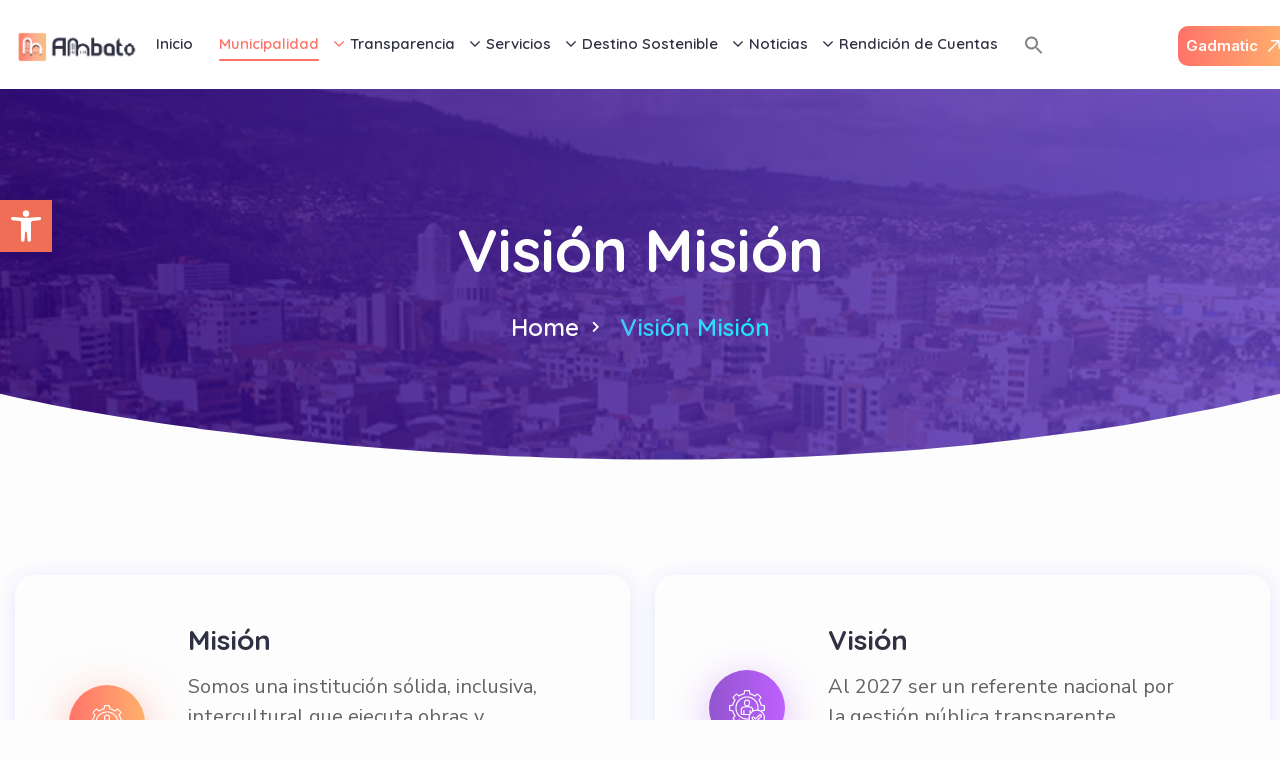

--- FILE ---
content_type: text/html; charset=UTF-8
request_url: https://ambato.gob.ec/vision-mision/
body_size: 170849
content:
<!DOCTYPE html>
<html lang="es">
<head>
    <meta charset="UTF-8">
    <meta name="viewport" content="width=device-width, initial-scale=1, maximum-scale=1">
    <link rel="profile" href="//gmpg.org/xfn/11">
    <title>Visión Misión &#8211; GAD Municipalidad de Ambato</title>
<meta name='robots' content='max-image-preview:large' />
<link rel='dns-prefetch' href='//fonts.googleapis.com' />
<link rel="alternate" type="application/rss+xml" title="GAD Municipalidad de Ambato &raquo; Feed" href="https://ambato.gob.ec/feed/" />
<link rel="alternate" type="application/rss+xml" title="GAD Municipalidad de Ambato &raquo; Feed de los comentarios" href="https://ambato.gob.ec/comments/feed/" />
<link rel="alternate" title="oEmbed (JSON)" type="application/json+oembed" href="https://ambato.gob.ec/wp-json/oembed/1.0/embed?url=https%3A%2F%2Fambato.gob.ec%2Fvision-mision%2F" />
<link rel="alternate" title="oEmbed (XML)" type="text/xml+oembed" href="https://ambato.gob.ec/wp-json/oembed/1.0/embed?url=https%3A%2F%2Fambato.gob.ec%2Fvision-mision%2F&#038;format=xml" />
<style id='wp-img-auto-sizes-contain-inline-css' type='text/css'>
img:is([sizes=auto i],[sizes^="auto," i]){contain-intrinsic-size:3000px 1500px}
/*# sourceURL=wp-img-auto-sizes-contain-inline-css */
</style>
<style id='classic-theme-styles-inline-css' type='text/css'>
/*! This file is auto-generated */
.wp-block-button__link{color:#fff;background-color:#32373c;border-radius:9999px;box-shadow:none;text-decoration:none;padding:calc(.667em + 2px) calc(1.333em + 2px);font-size:1.125em}.wp-block-file__button{background:#32373c;color:#fff;text-decoration:none}
/*# sourceURL=/wp-includes/css/classic-themes.min.css */
</style>
<link rel='stylesheet' id='wpo_min-header-0-css' href='https://ambato.gob.ec/wp-content/cache/wpo-minify/1768850666/assets/wpo-minify-header-c3e8a224.min.css' type='text/css' media='all' />
<link rel="preconnect" href="https://fonts.gstatic.com/" crossorigin><script type="text/javascript" src="https://ambato.gob.ec/wp-content/cache/wpo-minify/1768850666/assets/wpo-minify-header-9b87084f.min.js" id="wpo_min-header-0-js" async="async" data-wp-strategy="async"></script>
<script type="text/javascript" src="https://ambato.gob.ec/wp-content/cache/wpo-minify/1768850666/assets/wpo-minify-header-7ae10e39.min.js" id="wpo_min-header-1-js"></script>
<link rel="https://api.w.org/" href="https://ambato.gob.ec/wp-json/" /><link rel="alternate" title="JSON" type="application/json" href="https://ambato.gob.ec/wp-json/wp/v2/pages/34346" /><link rel="EditURI" type="application/rsd+xml" title="RSD" href="https://ambato.gob.ec/xmlrpc.php?rsd" />
<meta name="generator" content="WordPress 6.9" />
<link rel="canonical" href="https://ambato.gob.ec/vision-mision/" />
<link rel='shortlink' href='https://ambato.gob.ec/?p=34346' />
<meta name="generator" content="Redux 4.4.18" />
		<script>

			jQuery(window).on('elementor/frontend/init', function () {
				var previewIframe = jQuery('#elementor-preview-iframe').get(0);

				// Attach a load event listener to the preview iframe
				jQuery(previewIframe).on('load', function () {
					var tpg_selector = tpg_str_rev("nottub-tropmi-gpttr nottub-aera-noitces-dda-rotnemele");

					var logo = "https://ambato.gob.ec/wp-content/plugins/the-post-grid";
					var log_path = "/assets/images/icon-40x40.svg"; //tpg_str_rev("gvs.04x04-noci/segami/stessa/");

					jQuery('<div class="' + tpg_selector + '" style="vertical-align: bottom;margin-left: 5px;"><img src="' + logo + log_path + '" alt="TPG"/></div>').insertBefore(".elementor-add-section-drag-title");
				});

			});
		</script>
		<style>
			:root {
				--tpg-primary-color: #0d6efd;
				--tpg-secondary-color: #0654c4;
				--tpg-primary-light: #c4d0ff
			}

					</style>

		<style type="text/css">
#pojo-a11y-toolbar .pojo-a11y-toolbar-toggle a{ background-color: #ef6f56;	color: #ffffff;}
#pojo-a11y-toolbar .pojo-a11y-toolbar-overlay, #pojo-a11y-toolbar .pojo-a11y-toolbar-overlay ul.pojo-a11y-toolbar-items.pojo-a11y-links{ border-color: #ef6f56;}
body.pojo-a11y-focusable a:focus{ outline-style: solid !important;	outline-width: 1px !important;	outline-color: #FF0000 !important;}
#pojo-a11y-toolbar{ top: 200px !important;}
#pojo-a11y-toolbar .pojo-a11y-toolbar-overlay{ background-color: #ffffff;}
#pojo-a11y-toolbar .pojo-a11y-toolbar-overlay ul.pojo-a11y-toolbar-items li.pojo-a11y-toolbar-item a, #pojo-a11y-toolbar .pojo-a11y-toolbar-overlay p.pojo-a11y-toolbar-title{ color: #333333;}
#pojo-a11y-toolbar .pojo-a11y-toolbar-overlay ul.pojo-a11y-toolbar-items li.pojo-a11y-toolbar-item a.active{ background-color: #dd9933;	color: #ffffff;}
@media (max-width: 767px) { #pojo-a11y-toolbar { top: 50px !important; } }</style><link rel="icon" type="image/png" href="https://ambato.gob.ec/wp-content/uploads/2024/08/cuadradologo.png"/><meta name="generator" content="Elementor 3.23.4; features: e_optimized_css_loading, additional_custom_breakpoints, e_optimized_control_loading, e_lazyload, e_element_cache; settings: css_print_method-internal, google_font-enabled, font_display-swap">
			<style>
				.e-con.e-parent:nth-of-type(n+4):not(.e-lazyloaded):not(.e-no-lazyload),
				.e-con.e-parent:nth-of-type(n+4):not(.e-lazyloaded):not(.e-no-lazyload) * {
					background-image: none !important;
				}
				@media screen and (max-height: 1024px) {
					.e-con.e-parent:nth-of-type(n+3):not(.e-lazyloaded):not(.e-no-lazyload),
					.e-con.e-parent:nth-of-type(n+3):not(.e-lazyloaded):not(.e-no-lazyload) * {
						background-image: none !important;
					}
				}
				@media screen and (max-height: 640px) {
					.e-con.e-parent:nth-of-type(n+2):not(.e-lazyloaded):not(.e-no-lazyload),
					.e-con.e-parent:nth-of-type(n+2):not(.e-lazyloaded):not(.e-no-lazyload) * {
						background-image: none !important;
					}
				}
			</style>
			<link rel="preconnect" href="https://fonts.googleapis.com">
<link rel="preconnect" href="https://fonts.gstatic.com/" crossorigin>
<meta name="generator" content="Powered by Slider Revolution 6.7.16 - responsive, Mobile-Friendly Slider Plugin for WordPress with comfortable drag and drop interface." />
<script>
	window._tpt			??= {};
	window.SR7			??= {};
	_tpt.R				??= {};
	_tpt.R.fonts		??= {};
	_tpt.R.fonts.customFonts??= {};
	SR7.devMode			=  false;
	SR7.F 				??= {};
	SR7.G				??= {};
	SR7.LIB				??= {};
	SR7.E				??= {};
	SR7.E.gAddons		??= {};
	SR7.E.php 			??= {};
	SR7.E.nonce			= '8dd4f12532';
	SR7.E.ajaxurl		= 'https://ambato.gob.ec/wp-admin/admin-ajax.php';
	SR7.E.resturl		= 'https://ambato.gob.ec/wp-json/';
	SR7.E.slug_path		= 'revslider/revslider.php';
	SR7.E.slug			= 'revslider';
	SR7.E.plugin_url	= 'https://ambato.gob.ec/wp-content/plugins/revslider/';
	SR7.E.wp_plugin_url = 'https://ambato.gob.ec/wp-content/plugins/';
	SR7.E.revision		= '6.7.16';
	SR7.E.fontBaseUrl	= '//fonts.googleapis.com/css2?family=';
	SR7.G.breakPoints 	= [1240,1024,778,480];
	SR7.E.modules 		= ['module','page','slide','layer','draw','animate','srtools','canvas','defaults','carousel','navigation','media','modifiers','migration'];
	SR7.E.libs 			= ['WEBGL'];
	SR7.E.css 			= ['csslp','cssbtns','cssfilters','cssnav','cssmedia'];
	SR7.E.resources		= {};
	SR7.JSON			??= {};
/*! Slider Revolution 7.0 - Page Processor */
!function(){"use strict";window.SR7??={},window._tpt??={},SR7.version="Slider Revolution 6.7.16",_tpt.getWinDim=function(t){_tpt.screenHeightWithUrlBar??=window.innerHeight;let e=SR7.F?.modal?.visible&&SR7.M[SR7.F.module.getIdByAlias(SR7.F.modal.requested)];_tpt.scrollBar=window.innerWidth!==document.documentElement.clientWidth||e&&window.innerWidth!==e.c.module.clientWidth,_tpt.winW=window.innerWidth-(_tpt.scrollBar||"prepare"==t?_tpt.scrollBarW??_tpt.mesureScrollBar():0),_tpt.winH=window.innerHeight,_tpt.winWAll=document.documentElement.clientWidth},_tpt.getResponsiveLevel=function(t,e){SR7.M[e];return _tpt.closestGE(t,_tpt.winWAll)},_tpt.mesureScrollBar=function(){let t=document.createElement("div");return t.className="RSscrollbar-measure",t.style.width="100px",t.style.height="100px",t.style.overflow="scroll",t.style.position="absolute",t.style.top="-9999px",document.body.appendChild(t),_tpt.scrollBarW=t.offsetWidth-t.clientWidth,document.body.removeChild(t),_tpt.scrollBarW},_tpt.loadCSS=async function(t,e,s){return s?_tpt.R.fonts.required[e].status=1:(_tpt.R[e]??={},_tpt.R[e].status=1),new Promise(((n,i)=>{if(_tpt.isStylesheetLoaded(t))s?_tpt.R.fonts.required[e].status=2:_tpt.R[e].status=2,n();else{const l=document.createElement("link");l.rel="stylesheet";let o="text",r="css";l["type"]=o+"/"+r,l.href=t,l.onload=()=>{s?_tpt.R.fonts.required[e].status=2:_tpt.R[e].status=2,n()},l.onerror=()=>{s?_tpt.R.fonts.required[e].status=3:_tpt.R[e].status=3,i(new Error(`Failed to load CSS: ${t}`))},document.head.appendChild(l)}}))},_tpt.addContainer=function(t){const{tag:e="div",id:s,class:n,datas:i,textContent:l,iHTML:o}=t,r=document.createElement(e);if(s&&""!==s&&(r.id=s),n&&""!==n&&(r.className=n),i)for(const[t,e]of Object.entries(i))"style"==t?r.style.cssText=e:r.setAttribute(`data-${t}`,e);return l&&(r.textContent=l),o&&(r.innerHTML=o),r},_tpt.collector=function(){return{fragment:new DocumentFragment,add(t){var e=_tpt.addContainer(t);return this.fragment.appendChild(e),e},append(t){t.appendChild(this.fragment)}}},_tpt.isStylesheetLoaded=function(t){let e=t.split("?")[0];return Array.from(document.querySelectorAll('link[rel="stylesheet"], link[rel="preload"]')).some((t=>t.href.split("?")[0]===e))},_tpt.preloader={requests:new Map,preloaderTemplates:new Map,show:function(t,e){if(!e||!t)return;const{type:s,color:n}=e;if(s<0||"off"==s)return;const i=`preloader_${s}`;let l=this.preloaderTemplates.get(i);l||(l=this.build(s,n),this.preloaderTemplates.set(i,l)),this.requests.has(t)||this.requests.set(t,{count:0});const o=this.requests.get(t);clearTimeout(o.timer),o.count++,1===o.count&&(o.timer=setTimeout((()=>{o.preloaderClone=l.cloneNode(!0),o.anim&&o.anim.kill(),void 0!==_tpt.gsap?o.anim=_tpt.gsap.fromTo(o.preloaderClone,1,{opacity:0},{opacity:1}):o.preloaderClone.classList.add("sr7-fade-in"),t.appendChild(o.preloaderClone)}),150))},hide:function(t){if(!this.requests.has(t))return;const e=this.requests.get(t);e.count--,e.count<0&&(e.count=0),e.anim&&e.anim.kill(),0===e.count&&(clearTimeout(e.timer),e.preloaderClone&&(e.preloaderClone.classList.remove("sr7-fade-in"),e.anim=_tpt.gsap.to(e.preloaderClone,.3,{opacity:0,onComplete:function(){e.preloaderClone.remove()}})))},state:function(t){if(!this.requests.has(t))return!1;return this.requests.get(t).count>0},build:(t,e="#ffffff",s="")=>{if(t<0||"off"===t)return null;const n=parseInt(t);if(t="prlt"+n,isNaN(n))return null;if(_tpt.loadCSS(SR7.E.plugin_url+"public/css/preloaders/t"+n+".css","preloader_"+t),isNaN(n)||n<6){const i=`background-color:${e}`,l=1===n||2==n?i:"",o=3===n||4==n?i:"",r=_tpt.collector();["dot1","dot2","bounce1","bounce2","bounce3"].forEach((t=>r.add({tag:"div",class:t,datas:{style:o}})));const d=_tpt.addContainer({tag:"sr7-prl",class:`${t} ${s}`,datas:{style:l}});return r.append(d),d}{let i={};if(7===n){let t;e.startsWith("#")?(t=e.replace("#",""),t=`rgba(${parseInt(t.substring(0,2),16)}, ${parseInt(t.substring(2,4),16)}, ${parseInt(t.substring(4,6),16)}, `):e.startsWith("rgb")&&(t=e.slice(e.indexOf("(")+1,e.lastIndexOf(")")).split(",").map((t=>t.trim())),t=`rgba(${t[0]}, ${t[1]}, ${t[2]}, `),t&&(i.style=`border-top-color: ${t}0.65); border-bottom-color: ${t}0.15); border-left-color: ${t}0.65); border-right-color: ${t}0.15)`)}else 12===n&&(i.style=`background:${e}`);const l=[10,0,4,2,5,9,0,4,4,2][n-6],o=_tpt.collector(),r=o.add({tag:"div",class:"sr7-prl-inner",datas:i});Array.from({length:l}).forEach((()=>r.appendChild(o.add({tag:"span",datas:{style:`background:${e}`}}))));const d=_tpt.addContainer({tag:"sr7-prl",class:`${t} ${s}`});return o.append(d),d}}},SR7.preLoader={show:(t,e)=>{"off"!==(SR7.M[t]?.settings?.pLoader?.type??"off")&&_tpt.preloader.show(e||SR7.M[t].c.module,SR7.M[t]?.settings?.pLoader??{color:"#fff",type:10})},hide:(t,e)=>{"off"!==(SR7.M[t]?.settings?.pLoader?.type??"off")&&_tpt.preloader.hide(e||SR7.M[t].c.module)},state:(t,e)=>_tpt.preloader.state(e||SR7.M[t].c.module)},_tpt.prepareModuleHeight=function(t){window.SR7.M??={},window.SR7.M[t.id]??={},"ignore"==t.googleFont&&(SR7.E.ignoreGoogleFont=!0);let e=window.SR7.M[t.id];if(null==_tpt.scrollBarW&&_tpt.mesureScrollBar(),e.c??={},e.states??={},e.settings??={},e.settings.size??={},t.fixed&&(e.settings.fixed=!0),e.c.module=document.getElementById(t.id),e.c.adjuster=e.c.module.getElementsByTagName("sr7-adjuster")[0],e.c.content=e.c.module.getElementsByTagName("sr7-content")[0],"carousel"==t.type&&(e.c.carousel=e.c.content.getElementsByTagName("sr7-carousel")[0]),null==e.c.module||null==e.c.module)return;t.plType&&t.plColor&&(e.settings.pLoader={type:t.plType,color:t.plColor}),void 0!==t.plType&&"off"!==t.plType&&SR7.preLoader.show(t.id,e.c.module),_tpt.winW||_tpt.getWinDim("prepare"),_tpt.getWinDim();let s=""+e.c.module.dataset?.modal;"modal"==s||"true"==s||"undefined"!==s&&"false"!==s||(e.settings.size.fullWidth=t.size.fullWidth,e.LEV??=_tpt.getResponsiveLevel(window.SR7.G.breakPoints,t.id),t.vpt=_tpt.fillArray(t.vpt,5),e.settings.vPort=t.vpt[e.LEV],void 0!==t.el&&"720"==t.el[4]&&t.gh[4]!==t.el[4]&&"960"==t.el[3]&&t.gh[3]!==t.el[3]&&"768"==t.el[2]&&t.gh[2]!==t.el[2]&&delete t.el,e.settings.size.height=null==t.el||null==t.el[e.LEV]||0==t.el[e.LEV]||"auto"==t.el[e.LEV]?_tpt.fillArray(t.gh,5,-1):_tpt.fillArray(t.el,5,-1),e.settings.size.width=_tpt.fillArray(t.gw,5,-1),e.settings.size.minHeight=_tpt.fillArray(t.mh??[0],5,-1),e.cacheSize={fullWidth:e.settings.size?.fullWidth,fullHeight:e.settings.size?.fullHeight},void 0!==t.off&&(t.off?.t&&(e.settings.size.m??={})&&(e.settings.size.m.t=t.off.t),t.off?.b&&(e.settings.size.m??={})&&(e.settings.size.m.b=t.off.b),t.off?.l&&(e.settings.size.p??={})&&(e.settings.size.p.l=t.off.l),t.off?.r&&(e.settings.size.p??={})&&(e.settings.size.p.r=t.off.r),e.offsetPrepared=!0),_tpt.updatePMHeight(t.id,t,!0))},_tpt.updatePMHeight=(t,e,s)=>{let n=SR7.M[t];var i=n.settings.size.fullWidth?_tpt.winW:n.c.module.parentNode.offsetWidth;i=0===i||isNaN(i)?_tpt.winW:i;let l=n.settings.size.width[n.LEV]||n.settings.size.width[n.LEV++]||n.settings.size.width[n.LEV--]||i,o=n.settings.size.height[n.LEV]||n.settings.size.height[n.LEV++]||n.settings.size.height[n.LEV--]||0,r=n.settings.size.minHeight[n.LEV]||n.settings.size.minHeight[n.LEV++]||n.settings.size.minHeight[n.LEV--]||0;if(o="auto"==o?0:o,o=parseInt(o),"carousel"!==e.type&&(i-=parseInt(e.onw??0)||0),n.MP=!n.settings.size.fullWidth&&i<l||_tpt.winW<l?Math.min(1,i/l):1,e.size.fullScreen||e.size.fullHeight){let t=parseInt(e.fho)||0,s=(""+e.fho).indexOf("%")>-1;e.newh=_tpt.winH-(s?_tpt.winH*t/100:t)}else e.newh=n.MP*Math.max(o,r);if(e.newh+=(parseInt(e.onh??0)||0)+(parseInt(e.carousel?.pt)||0)+(parseInt(e.carousel?.pb)||0),void 0!==e.slideduration&&(e.newh=Math.max(e.newh,parseInt(e.slideduration)/3)),e.shdw&&_tpt.buildShadow(e.id,e),n.c.adjuster.style.height=e.newh+"px",n.c.module.style.height=e.newh+"px",n.c.content.style.height=e.newh+"px",n.states.heightPrepared=!0,n.dims??={},n.dims.moduleRect=n.c.module.getBoundingClientRect(),n.c.content.style.left="-"+n.dims.moduleRect.left+"px",!n.settings.size.fullWidth)return s&&requestAnimationFrame((()=>{i!==n.c.module.parentNode.offsetWidth&&_tpt.updatePMHeight(e.id,e)})),void _tpt.bgStyle(e.id,e,window.innerWidth==_tpt.winW,!0);_tpt.bgStyle(e.id,e,window.innerWidth==_tpt.winW,!0),requestAnimationFrame((function(){s&&requestAnimationFrame((()=>{i!==n.c.module.parentNode.offsetWidth&&_tpt.updatePMHeight(e.id,e)}))})),n.earlyResizerFunction||(n.earlyResizerFunction=function(){requestAnimationFrame((function(){_tpt.getWinDim(),_tpt.moduleDefaults(e.id,e),_tpt.updateSlideBg(t,!0)}))},window.addEventListener("resize",n.earlyResizerFunction))},_tpt.buildShadow=function(t,e){let s=SR7.M[t];null==s.c.shadow&&(s.c.shadow=document.createElement("sr7-module-shadow"),s.c.shadow.classList.add("sr7-shdw-"+e.shdw),s.c.content.appendChild(s.c.shadow))},_tpt.bgStyle=async(t,e,s,n,i)=>{const l=SR7.M[t];if((e=e??l.settings).fixed&&!l.c.module.classList.contains("sr7-top-fixed")&&(l.c.module.classList.add("sr7-top-fixed"),l.c.module.style.position="fixed",l.c.module.style.width="100%",l.c.module.style.top="0px",l.c.module.style.left="0px",l.c.module.style.pointerEvents="none",l.c.module.style.zIndex=5e3,l.c.content.style.pointerEvents="none"),null==l.c.bgcanvas){let t=document.createElement("sr7-module-bg"),o=!1;if("string"==typeof e?.bg?.color&&e?.bg?.color.includes("{"))if(_tpt.gradient&&_tpt.gsap)e.bg.color=_tpt.gradient.convert(e.bg.color);else try{let t=JSON.parse(e.bg.color);(t?.orig||t?.string)&&(e.bg.color=JSON.parse(e.bg.color))}catch(t){return}let r="string"==typeof e?.bg?.color?e?.bg?.color||"transparent":e?.bg?.color?.string??e?.bg?.color?.orig??e?.bg?.color?.color??"transparent";if(t.style["background"+(String(r).includes("grad")?"":"Color")]=r,("transparent"!==r||i)&&(o=!0),l.offsetPrepared&&(t.style.visibility="hidden"),e?.bg?.image?.src&&(t.style.backgroundImage=`url(${e?.bg?.image.src})`,t.style.backgroundSize=""==(e.bg.image?.size??"")?"cover":e.bg.image.size,t.style.backgroundPosition=e.bg.image.position,t.style.backgroundRepeat=""==e.bg.image.repeat||null==e.bg.image.repeat?"no-repeat":e.bg.image.repeat,o=!0),!o)return;l.c.bgcanvas=t,e.size.fullWidth?t.style.width=_tpt.winW-(s&&_tpt.winH<document.body.offsetHeight?_tpt.scrollBarW:0)+"px":n&&(t.style.width=l.c.module.offsetWidth+"px"),t.style.maxWidth="100%",e.sbt?.use?l.c.content.appendChild(l.c.bgcanvas):l.c.module.appendChild(l.c.bgcanvas)}l.c.bgcanvas.style.height=void 0!==e.newh?e.newh+"px":("carousel"==e.type?l.dims.module.h:l.dims.content.h)+"px",l.c.bgcanvas.style.left=!s&&e.sbt?.use||l.c.bgcanvas.closest("SR7-CONTENT")?"0px":"-"+(l?.dims?.moduleRect?.left??0)+"px"},_tpt.updateSlideBg=function(t,e){const s=SR7.M[t];let n=s.settings;s?.c?.bgcanvas&&(n.size.fullWidth?s.c.bgcanvas.style.width=_tpt.winW-(e&&_tpt.winH<document.body.offsetHeight?_tpt.scrollBarW:0)+"px":preparing&&(s.c.bgcanvas.style.width=s.c.module.offsetWidth+"px"))},_tpt.moduleDefaults=(t,e)=>{let s=SR7.M[t];null!=s&&null!=s.c&&null!=s.c.module&&(s.dims??={},s.dims.moduleRect=s.c.module.getBoundingClientRect(),s.c.content.style.left="-"+s.dims.moduleRect.left+"px",s.c.content.style.width=_tpt.winW-_tpt.scrollBarW+"px","carousel"==e.type&&(s.c.module.style.overflow="visible"),_tpt.bgStyle(t,e,window.innerWidth==_tpt.winW))},_tpt.getOffset=t=>{var e=t.getBoundingClientRect(),s=window.pageXOffset||document.documentElement.scrollLeft,n=window.pageYOffset||document.documentElement.scrollTop;return{top:e.top+n,left:e.left+s}},_tpt.fillArray=function(t,e){let s,n;t=Array.isArray(t)?t:[t];let i=Array(e),l=t.length;for(n=0;n<t.length;n++)i[n+(e-l)]=t[n],null==s&&"#"!==t[n]&&(s=t[n]);for(let t=0;t<e;t++)void 0!==i[t]&&"#"!=i[t]||(i[t]=s),s=i[t];return i},_tpt.closestGE=function(t,e){let s=Number.MAX_VALUE,n=-1;for(let i=0;i<t.length;i++)t[i]-1>=e&&t[i]-1-e<s&&(s=t[i]-1-e,n=i);return++n}}();</script>
<style id="pxl_theme_options-dynamic-css" title="dynamic-css" class="redux-options-output">#pxl-header-default .pxl-header-branding img, #pxl-header-default #pxl-header-mobile .pxl-header-branding img, #pxl-header-elementor #pxl-header-mobile .pxl-header-branding img, .pxl-logo-mobile img{height:28px;}</style><style id='global-styles-inline-css' type='text/css'>
:root{--wp--preset--aspect-ratio--square: 1;--wp--preset--aspect-ratio--4-3: 4/3;--wp--preset--aspect-ratio--3-4: 3/4;--wp--preset--aspect-ratio--3-2: 3/2;--wp--preset--aspect-ratio--2-3: 2/3;--wp--preset--aspect-ratio--16-9: 16/9;--wp--preset--aspect-ratio--9-16: 9/16;--wp--preset--color--black: #000000;--wp--preset--color--cyan-bluish-gray: #abb8c3;--wp--preset--color--white: #ffffff;--wp--preset--color--pale-pink: #f78da7;--wp--preset--color--vivid-red: #cf2e2e;--wp--preset--color--luminous-vivid-orange: #ff6900;--wp--preset--color--luminous-vivid-amber: #fcb900;--wp--preset--color--light-green-cyan: #7bdcb5;--wp--preset--color--vivid-green-cyan: #00d084;--wp--preset--color--pale-cyan-blue: #8ed1fc;--wp--preset--color--vivid-cyan-blue: #0693e3;--wp--preset--color--vivid-purple: #9b51e0;--wp--preset--gradient--vivid-cyan-blue-to-vivid-purple: linear-gradient(135deg,rgb(6,147,227) 0%,rgb(155,81,224) 100%);--wp--preset--gradient--light-green-cyan-to-vivid-green-cyan: linear-gradient(135deg,rgb(122,220,180) 0%,rgb(0,208,130) 100%);--wp--preset--gradient--luminous-vivid-amber-to-luminous-vivid-orange: linear-gradient(135deg,rgb(252,185,0) 0%,rgb(255,105,0) 100%);--wp--preset--gradient--luminous-vivid-orange-to-vivid-red: linear-gradient(135deg,rgb(255,105,0) 0%,rgb(207,46,46) 100%);--wp--preset--gradient--very-light-gray-to-cyan-bluish-gray: linear-gradient(135deg,rgb(238,238,238) 0%,rgb(169,184,195) 100%);--wp--preset--gradient--cool-to-warm-spectrum: linear-gradient(135deg,rgb(74,234,220) 0%,rgb(151,120,209) 20%,rgb(207,42,186) 40%,rgb(238,44,130) 60%,rgb(251,105,98) 80%,rgb(254,248,76) 100%);--wp--preset--gradient--blush-light-purple: linear-gradient(135deg,rgb(255,206,236) 0%,rgb(152,150,240) 100%);--wp--preset--gradient--blush-bordeaux: linear-gradient(135deg,rgb(254,205,165) 0%,rgb(254,45,45) 50%,rgb(107,0,62) 100%);--wp--preset--gradient--luminous-dusk: linear-gradient(135deg,rgb(255,203,112) 0%,rgb(199,81,192) 50%,rgb(65,88,208) 100%);--wp--preset--gradient--pale-ocean: linear-gradient(135deg,rgb(255,245,203) 0%,rgb(182,227,212) 50%,rgb(51,167,181) 100%);--wp--preset--gradient--electric-grass: linear-gradient(135deg,rgb(202,248,128) 0%,rgb(113,206,126) 100%);--wp--preset--gradient--midnight: linear-gradient(135deg,rgb(2,3,129) 0%,rgb(40,116,252) 100%);--wp--preset--font-size--small: 13px;--wp--preset--font-size--medium: 20px;--wp--preset--font-size--large: 36px;--wp--preset--font-size--x-large: 42px;--wp--preset--spacing--20: 0.44rem;--wp--preset--spacing--30: 0.67rem;--wp--preset--spacing--40: 1rem;--wp--preset--spacing--50: 1.5rem;--wp--preset--spacing--60: 2.25rem;--wp--preset--spacing--70: 3.38rem;--wp--preset--spacing--80: 5.06rem;--wp--preset--shadow--natural: 6px 6px 9px rgba(0, 0, 0, 0.2);--wp--preset--shadow--deep: 12px 12px 50px rgba(0, 0, 0, 0.4);--wp--preset--shadow--sharp: 6px 6px 0px rgba(0, 0, 0, 0.2);--wp--preset--shadow--outlined: 6px 6px 0px -3px rgb(255, 255, 255), 6px 6px rgb(0, 0, 0);--wp--preset--shadow--crisp: 6px 6px 0px rgb(0, 0, 0);}:where(.is-layout-flex){gap: 0.5em;}:where(.is-layout-grid){gap: 0.5em;}body .is-layout-flex{display: flex;}.is-layout-flex{flex-wrap: wrap;align-items: center;}.is-layout-flex > :is(*, div){margin: 0;}body .is-layout-grid{display: grid;}.is-layout-grid > :is(*, div){margin: 0;}:where(.wp-block-columns.is-layout-flex){gap: 2em;}:where(.wp-block-columns.is-layout-grid){gap: 2em;}:where(.wp-block-post-template.is-layout-flex){gap: 1.25em;}:where(.wp-block-post-template.is-layout-grid){gap: 1.25em;}.has-black-color{color: var(--wp--preset--color--black) !important;}.has-cyan-bluish-gray-color{color: var(--wp--preset--color--cyan-bluish-gray) !important;}.has-white-color{color: var(--wp--preset--color--white) !important;}.has-pale-pink-color{color: var(--wp--preset--color--pale-pink) !important;}.has-vivid-red-color{color: var(--wp--preset--color--vivid-red) !important;}.has-luminous-vivid-orange-color{color: var(--wp--preset--color--luminous-vivid-orange) !important;}.has-luminous-vivid-amber-color{color: var(--wp--preset--color--luminous-vivid-amber) !important;}.has-light-green-cyan-color{color: var(--wp--preset--color--light-green-cyan) !important;}.has-vivid-green-cyan-color{color: var(--wp--preset--color--vivid-green-cyan) !important;}.has-pale-cyan-blue-color{color: var(--wp--preset--color--pale-cyan-blue) !important;}.has-vivid-cyan-blue-color{color: var(--wp--preset--color--vivid-cyan-blue) !important;}.has-vivid-purple-color{color: var(--wp--preset--color--vivid-purple) !important;}.has-black-background-color{background-color: var(--wp--preset--color--black) !important;}.has-cyan-bluish-gray-background-color{background-color: var(--wp--preset--color--cyan-bluish-gray) !important;}.has-white-background-color{background-color: var(--wp--preset--color--white) !important;}.has-pale-pink-background-color{background-color: var(--wp--preset--color--pale-pink) !important;}.has-vivid-red-background-color{background-color: var(--wp--preset--color--vivid-red) !important;}.has-luminous-vivid-orange-background-color{background-color: var(--wp--preset--color--luminous-vivid-orange) !important;}.has-luminous-vivid-amber-background-color{background-color: var(--wp--preset--color--luminous-vivid-amber) !important;}.has-light-green-cyan-background-color{background-color: var(--wp--preset--color--light-green-cyan) !important;}.has-vivid-green-cyan-background-color{background-color: var(--wp--preset--color--vivid-green-cyan) !important;}.has-pale-cyan-blue-background-color{background-color: var(--wp--preset--color--pale-cyan-blue) !important;}.has-vivid-cyan-blue-background-color{background-color: var(--wp--preset--color--vivid-cyan-blue) !important;}.has-vivid-purple-background-color{background-color: var(--wp--preset--color--vivid-purple) !important;}.has-black-border-color{border-color: var(--wp--preset--color--black) !important;}.has-cyan-bluish-gray-border-color{border-color: var(--wp--preset--color--cyan-bluish-gray) !important;}.has-white-border-color{border-color: var(--wp--preset--color--white) !important;}.has-pale-pink-border-color{border-color: var(--wp--preset--color--pale-pink) !important;}.has-vivid-red-border-color{border-color: var(--wp--preset--color--vivid-red) !important;}.has-luminous-vivid-orange-border-color{border-color: var(--wp--preset--color--luminous-vivid-orange) !important;}.has-luminous-vivid-amber-border-color{border-color: var(--wp--preset--color--luminous-vivid-amber) !important;}.has-light-green-cyan-border-color{border-color: var(--wp--preset--color--light-green-cyan) !important;}.has-vivid-green-cyan-border-color{border-color: var(--wp--preset--color--vivid-green-cyan) !important;}.has-pale-cyan-blue-border-color{border-color: var(--wp--preset--color--pale-cyan-blue) !important;}.has-vivid-cyan-blue-border-color{border-color: var(--wp--preset--color--vivid-cyan-blue) !important;}.has-vivid-purple-border-color{border-color: var(--wp--preset--color--vivid-purple) !important;}.has-vivid-cyan-blue-to-vivid-purple-gradient-background{background: var(--wp--preset--gradient--vivid-cyan-blue-to-vivid-purple) !important;}.has-light-green-cyan-to-vivid-green-cyan-gradient-background{background: var(--wp--preset--gradient--light-green-cyan-to-vivid-green-cyan) !important;}.has-luminous-vivid-amber-to-luminous-vivid-orange-gradient-background{background: var(--wp--preset--gradient--luminous-vivid-amber-to-luminous-vivid-orange) !important;}.has-luminous-vivid-orange-to-vivid-red-gradient-background{background: var(--wp--preset--gradient--luminous-vivid-orange-to-vivid-red) !important;}.has-very-light-gray-to-cyan-bluish-gray-gradient-background{background: var(--wp--preset--gradient--very-light-gray-to-cyan-bluish-gray) !important;}.has-cool-to-warm-spectrum-gradient-background{background: var(--wp--preset--gradient--cool-to-warm-spectrum) !important;}.has-blush-light-purple-gradient-background{background: var(--wp--preset--gradient--blush-light-purple) !important;}.has-blush-bordeaux-gradient-background{background: var(--wp--preset--gradient--blush-bordeaux) !important;}.has-luminous-dusk-gradient-background{background: var(--wp--preset--gradient--luminous-dusk) !important;}.has-pale-ocean-gradient-background{background: var(--wp--preset--gradient--pale-ocean) !important;}.has-electric-grass-gradient-background{background: var(--wp--preset--gradient--electric-grass) !important;}.has-midnight-gradient-background{background: var(--wp--preset--gradient--midnight) !important;}.has-small-font-size{font-size: var(--wp--preset--font-size--small) !important;}.has-medium-font-size{font-size: var(--wp--preset--font-size--medium) !important;}.has-large-font-size{font-size: var(--wp--preset--font-size--large) !important;}.has-x-large-font-size{font-size: var(--wp--preset--font-size--x-large) !important;}
/*# sourceURL=global-styles-inline-css */
</style>
</head>
<body class="wp-singular page-template-default page page-id-34346 wp-theme-digicove rttpg rttpg-7.7.12 radius-frontend rttpg-body-wrap rttpg-flaticon digicove  pxl-redux-page elementor-default elementor-kit-7 elementor-page elementor-page-34346">
                <div id="pxl-wapper" class="pxl-wapper">
                <header id="pxl-header-elementor" class="is-sticky">
            <div class="pxl-header-elementor-main px-header--default">
            <div class="pxl-header-content">
                <div class="row">
                    <div class="col-12">
                        		<div data-elementor-type="wp-post" data-elementor-id="15" class="elementor elementor-15">
				        <section class="elementor-section elementor-top-section elementor-element elementor-element-afd4431 elementor-section-stretched elementor-section-boxed elementor-section-height-default elementor-section-height-default pxl-section-overflow-hidden-no" data-id="afd4431" data-element_type="section" data-settings="{&quot;background_background&quot;:&quot;classic&quot;,&quot;stretch_section&quot;:&quot;section-stretched&quot;}">

                
                <div class="elementor-container elementor-column-gap-extended ">
                <div class="elementor-column elementor-col-33 elementor-top-column elementor-element elementor-element-0d3f0c4 col-offset-none pxl-column-element-default pxl-column-overflow-hidden-no" data-id="0d3f0c4" data-element_type="column">
        <div class="elementor-widget-wrap elementor-element-populated">
                     
        		<div class="elementor-element elementor-element-1944697 elementor-widget-tablet_extra__width-initial elementor-widget-laptop__width-initial elementor-widget elementor-widget-pxl_logo" data-id="1944697" data-element_type="widget" data-widget_type="pxl_logo.default">
				<div class="elementor-widget-container">
			    <div class="pxl-logo " data-wow-delay="ms">
        <a href="#">            <img fetchpriority="high" width="2105" height="527" src="https://ambato.gob.ec/wp-content/uploads/2024/08/propuesta1nt.png" class="attachment-full" alt="" />        </a>    </div>
		</div>
				</div>
		            </div>
        </div>
                <div class="elementor-column elementor-col-33 elementor-top-column elementor-element elementor-element-ddcba99 col-offset-none pxl-column-element-default pxl-column-overflow-hidden-no" data-id="ddcba99" data-element_type="column">
        <div class="elementor-widget-wrap elementor-element-populated">
                     
        		<div class="elementor-element elementor-element-63cfc34 elementor-widget__width-initial elementor-widget-laptop__width-initial elementor-widget-tablet_extra__width-initial elementor-widget elementor-widget-pxl_menu" data-id="63cfc34" data-element_type="widget" data-widget_type="pxl_menu.default">
				<div class="elementor-widget-container">
			    <div class="pxl-nav-menu pxl-nav-menu1">
        <div class="menu-menu-main-container"><ul id="menu-menu-main" class="pxl-menu-primary clearfix"><li id="menu-item-19696" class="menu-item menu-item-type-custom menu-item-object-custom menu-item-home menu-item-19696"><a href="https://ambato.gob.ec/" class="is-one-page"><span>Inicio</span><i class="caseicon-angle-arrow-down"></i></a></li>
<li id="menu-item-19697" class="menu-item menu-item-type-custom menu-item-object-custom current-menu-ancestor current-menu-parent menu-item-has-children menu-item-19697"><a href="#"><span>Municipalidad</span><i class="caseicon-angle-arrow-down"></i></a>
<ul class="sub-menu">
	<li id="menu-item-51209" class="menu-item menu-item-type-post_type menu-item-object-page current-menu-item page_item page-item-34346 current_page_item menu-item-51209"><a href="https://ambato.gob.ec/vision-mision/" aria-current="page"><span>Visión Misión</span><i class="caseicon-angle-arrow-down"></i></a></li>
	<li id="menu-item-51521" class="menu-item menu-item-type-post_type menu-item-object-page menu-item-51521"><a href="https://ambato.gob.ec/ambato/"><span>Ambato</span><i class="caseicon-angle-arrow-down"></i></a></li>
	<li id="menu-item-20271" class="menu-item menu-item-type-post_type menu-item-object-page menu-item-20271"><a href="https://ambato.gob.ec/ing-diana-caiza/"><span>Alcaldesa</span><i class="caseicon-angle-arrow-down"></i></a></li>
	<li id="menu-item-20220" class="menu-item menu-item-type-custom menu-item-object-custom menu-item-20220"><a href="https://gobiernoabierto.ambato.gob.ec/"><span>Gobierno Abierto</span><i class="caseicon-angle-arrow-down"></i></a></li>
	<li id="menu-item-20356" class="menu-item menu-item-type-custom menu-item-object-custom menu-item-has-children menu-item-20356"><a href="#"><span>Concejo Cantonal</span><i class="caseicon-angle-arrow-down"></i></a>
	<ul class="sub-menu">
		<li id="menu-item-51522" class="menu-item menu-item-type-post_type menu-item-object-page menu-item-51522"><a href="https://ambato.gob.ec/concejales/"><span>Concejales</span><i class="caseicon-angle-arrow-down"></i></a></li>
		<li id="menu-item-20505" class="menu-item menu-item-type-custom menu-item-object-custom menu-item-20505"><a href="https://gadmaapps.ambato.gob.ec:9001/apex/f?p=102:86:15248309960522:::86"><span>Actas y Ordenanzas</span><i class="caseicon-angle-arrow-down"></i></a></li>
		<li id="menu-item-51523" class="menu-item menu-item-type-post_type menu-item-object-page menu-item-51523"><a href="https://ambato.gob.ec/sesiones-de-concejo-municipal/"><span>Orden del Día de Las Sesiones de Concejo Municipal</span><i class="caseicon-angle-arrow-down"></i></a></li>
		<li id="menu-item-54061" class="menu-item menu-item-type-custom menu-item-object-custom menu-item-54061"><a href="https://gadmaapps.ambato.gob.ec:9001/apex/f?p=102:86:15248309960522:::86"><span>Gaceta.</span><i class="caseicon-angle-arrow-down"></i></a></li>
		<li id="menu-item-59353" class="menu-item menu-item-type-post_type menu-item-object-page menu-item-59353"><a href="https://ambato.gob.ec/historia-institucional/"><span>Historia Institucional &#8211; Presidentes Concejo</span><i class="caseicon-angle-arrow-down"></i></a></li>
	</ul>
</li>
	<li id="menu-item-51525" class="menu-item menu-item-type-post_type menu-item-object-page menu-item-51525"><a href="https://ambato.gob.ec/directores-departamentales/"><span>Direcciones Departamentales</span><i class="caseicon-angle-arrow-down"></i></a></li>
	<li id="menu-item-36453" class="menu-item menu-item-type-post_type menu-item-object-page menu-item-36453"><a href="https://ambato.gob.ec/empresas-publicas/"><span>Empresas Públicas</span><i class="caseicon-angle-arrow-down"></i></a></li>
	<li id="menu-item-51526" class="menu-item menu-item-type-post_type menu-item-object-page menu-item-51526"><a href="https://ambato.gob.ec/entidades-desconcentradas/"><span>Entidades Operativas Desconcentradas</span><i class="caseicon-angle-arrow-down"></i></a></li>
	<li id="menu-item-51527" class="menu-item menu-item-type-post_type menu-item-object-page menu-item-51527"><a href="https://ambato.gob.ec/entidades-adscritas/"><span>Entidades Adscritas</span><i class="caseicon-angle-arrow-down"></i></a></li>
	<li id="menu-item-20464" class="menu-item menu-item-type-custom menu-item-object-custom menu-item-20464"><a href="https://ambato.gob.ec/wp-content/uploads/2024/08/Agenda-Municipal_compressed.pdf"><span>Agenda Municipal</span><i class="caseicon-angle-arrow-down"></i></a></li>
	<li id="menu-item-51528" class="menu-item menu-item-type-post_type menu-item-object-page menu-item-51528"><a href="https://ambato.gob.ec/gaceta-tributaria/"><span>Gaceta Tributaria</span><i class="caseicon-angle-arrow-down"></i></a></li>
</ul>
</li>
<li id="menu-item-19698" class="menu-item menu-item-type-custom menu-item-object-custom menu-item-has-children menu-item-19698"><a href="#"><span>Transparencia</span><i class="caseicon-angle-arrow-down"></i></a>
<ul class="sub-menu">
	<li id="menu-item-54745" class="menu-item menu-item-type-post_type menu-item-object-page menu-item-54745"><a href="https://ambato.gob.ec/transparencia-2025/"><span>Año 2025</span><i class="caseicon-angle-arrow-down"></i></a></li>
	<li id="menu-item-50736" class="menu-item menu-item-type-post_type menu-item-object-page menu-item-50736"><a href="https://ambato.gob.ec/transparencia-2024/"><span>Año 2024</span><i class="caseicon-angle-arrow-down"></i></a></li>
	<li id="menu-item-51490" class="menu-item menu-item-type-post_type menu-item-object-page menu-item-51490"><a href="https://ambato.gob.ec/transparencia-2023/"><span>Año 2023</span><i class="caseicon-angle-arrow-down"></i></a></li>
	<li id="menu-item-51502" class="menu-item menu-item-type-post_type menu-item-object-page menu-item-51502"><a href="https://ambato.gob.ec/transparencia-2022/"><span>Año 2022</span><i class="caseicon-angle-arrow-down"></i></a></li>
	<li id="menu-item-51507" class="menu-item menu-item-type-post_type menu-item-object-page menu-item-51507"><a href="https://ambato.gob.ec/transparencia-2021/"><span>Año 2021</span><i class="caseicon-angle-arrow-down"></i></a></li>
	<li id="menu-item-51512" class="menu-item menu-item-type-post_type menu-item-object-page menu-item-51512"><a href="https://ambato.gob.ec/transparencia-2020/"><span>Año 2020</span><i class="caseicon-angle-arrow-down"></i></a></li>
</ul>
</li>
<li id="menu-item-19699" class="menu-item menu-item-type-custom menu-item-object-custom menu-item-has-children menu-item-19699"><a href="#"><span>Servicios</span><i class="caseicon-angle-arrow-down"></i></a>
<ul class="sub-menu">
	<li id="menu-item-20471" class="menu-item menu-item-type-custom menu-item-object-custom menu-item-20471"><a href="https://gadmaapps.ambato.gob.ec:9001/apex/f?p=102"><span>Servicios en Línea</span><i class="caseicon-angle-arrow-down"></i></a></li>
	<li id="menu-item-20473" class="menu-item menu-item-type-custom menu-item-object-custom menu-item-20473"><a href="https://gadmaapps.ambato.gob.ec:9001/apex/gadmapps/gadmapps/r/regisonline1/"><span>Registro de la Propiedad</span><i class="caseicon-angle-arrow-down"></i></a></li>
	<li id="menu-item-20474" class="menu-item menu-item-type-custom menu-item-object-custom menu-item-has-children menu-item-20474"><a href="#"><span>COMSECA</span><i class="caseicon-angle-arrow-down"></i></a>
	<ul class="sub-menu">
		<li id="menu-item-51529" class="menu-item menu-item-type-post_type menu-item-object-page menu-item-51529"><a href="https://ambato.gob.ec/comseca-transparencia-2023/"><span>COMSECA Transparencia 2023</span><i class="caseicon-angle-arrow-down"></i></a></li>
	</ul>
</li>
	<li id="menu-item-20476" class="menu-item menu-item-type-custom menu-item-object-custom menu-item-has-children menu-item-20476"><a href="#"><span>Trámites, Dependencias y Fromularios</span><i class="caseicon-angle-arrow-down"></i></a>
	<ul class="sub-menu">
		<li id="menu-item-51530" class="menu-item menu-item-type-post_type menu-item-object-page menu-item-51530"><a href="https://ambato.gob.ec/accesos-a-servicios/"><span>Trámites / Requisitos</span><i class="caseicon-angle-arrow-down"></i></a></li>
		<li id="menu-item-51531" class="menu-item menu-item-type-post_type menu-item-object-page menu-item-51531"><a href="https://ambato.gob.ec/dependencias-municipales/"><span>Dependencias Municipales</span><i class="caseicon-angle-arrow-down"></i></a></li>
		<li id="menu-item-51532" class="menu-item menu-item-type-post_type menu-item-object-page menu-item-51532"><a href="https://ambato.gob.ec/formularios-municipales/"><span>Formularios Municipales</span><i class="caseicon-angle-arrow-down"></i></a></li>
		<li id="menu-item-51533" class="menu-item menu-item-type-post_type menu-item-object-page menu-item-51533"><a href="https://ambato.gob.ec/formatos-titulos-habilitantes/"><span>Formatos Títulos Habilitantes</span><i class="caseicon-angle-arrow-down"></i></a></li>
	</ul>
</li>
	<li id="menu-item-20481" class="menu-item menu-item-type-custom menu-item-object-custom menu-item-20481"><a href="https://gadmaapps.ambato.gob.ec:9001/apex/f?p=102:38"><span>Quejas y Sugerencias</span><i class="caseicon-angle-arrow-down"></i></a></li>
	<li id="menu-item-20482" class="menu-item menu-item-type-custom menu-item-object-custom menu-item-20482"><a href="https://experience.arcgis.com/experience/93445ddb9cc440c9a14497da9f2f6abb"><span>GEOPORTAL</span><i class="caseicon-angle-arrow-down"></i></a></li>
	<li id="menu-item-20483" class="menu-item menu-item-type-custom menu-item-object-custom menu-item-20483"><a href="https://gadmaapps.ambato.gob.ec:9001/apex/f?p=102:136"><span>Intranet</span><i class="caseicon-angle-arrow-down"></i></a></li>
</ul>
</li>
<li id="menu-item-19700" class="menu-item menu-item-type-custom menu-item-object-custom menu-item-has-children menu-item-19700"><a href="#"><span>Destino Sostenible</span><i class="caseicon-angle-arrow-down"></i></a>
<ul class="sub-menu">
	<li id="menu-item-51023" class="menu-item menu-item-type-post_type menu-item-object-page menu-item-51023"><a href="https://ambato.gob.ec/atractivos-turisticos/"><span>Atractivos Turísticos</span><i class="caseicon-angle-arrow-down"></i></a></li>
	<li id="menu-item-51025" class="menu-item menu-item-type-post_type menu-item-object-page menu-item-51025"><a href="https://ambato.gob.ec/establecimientos-con-distintivo-quality/"><span>Establecimientos con Distintivo Quality</span><i class="caseicon-angle-arrow-down"></i></a></li>
	<li id="menu-item-20487" class="menu-item menu-item-type-custom menu-item-object-custom menu-item-20487"><a href="https://gadambato-my.sharepoint.com/:b:/g/personal/gadmaapps_ambato_gob_ec/EZ809VOQ1UxPg25ohD_XocEBL9sqmvuw8mJVcc8WqCVxYQ?e=jlkznk"><span>Guía Digital Turística</span><i class="caseicon-angle-arrow-down"></i></a></li>
	<li id="menu-item-20488" class="menu-item menu-item-type-custom menu-item-object-custom menu-item-20488"><a href="https://gadambato-my.sharepoint.com/:b:/g/personal/gadmaapps_ambato_gob_ec/EZcq_ew90HZPvpRF8ehJp7ABP91lrJALYsv12zhdCmKWjg?e=nQi0fd"><span>Guía Gastronómica</span><i class="caseicon-angle-arrow-down"></i></a></li>
	<li id="menu-item-20489" class="menu-item menu-item-type-custom menu-item-object-custom menu-item-has-children menu-item-20489"><a href="#"><span>Ciudad</span><i class="caseicon-angle-arrow-down"></i></a>
	<ul class="sub-menu">
		<li id="menu-item-51026" class="menu-item menu-item-type-post_type menu-item-object-page menu-item-51026"><a href="https://ambato.gob.ec/historia-2/"><span>Historia</span><i class="caseicon-angle-arrow-down"></i></a></li>
		<li id="menu-item-20491" class="menu-item menu-item-type-custom menu-item-object-custom menu-item-20491"><a href="https://arbolespatrimoniales.ambato.gob.ec/"><span>Arboles Patrimoniales</span><i class="caseicon-angle-arrow-down"></i></a></li>
		<li id="menu-item-20492" class="menu-item menu-item-type-custom menu-item-object-custom menu-item-20492"><a href="https://ambato.gob.ec/wp-content/uploads/2022/12/Impreso-y-PDF.pdf"><span>Crónica &#8220;Lo que nos une&#8221;</span><i class="caseicon-angle-arrow-down"></i></a></li>
	</ul>
</li>
	<li id="menu-item-20493" class="menu-item menu-item-type-custom menu-item-object-custom menu-item-20493"><a href="https://ambato.gob.ec/wp-content/uploads/2024/03/SENDERO-CASCADA-QUIRUNA-opt.pdf"><span>Sendero Cascada Quiruna</span><i class="caseicon-angle-arrow-down"></i></a></li>
	<li id="menu-item-20494" class="menu-item menu-item-type-custom menu-item-object-custom menu-item-20494"><a href="https://ambato.gob.ec/wp-content/uploads/2024/03/SENDERO-PADRE-RUMI_opt.pdf"><span>Sendero Padre Rumi</span><i class="caseicon-angle-arrow-down"></i></a></li>
	<li id="menu-item-20495" class="menu-item menu-item-type-custom menu-item-object-custom menu-item-20495"><a href="https://ambato.gob.ec/wp-content/uploads/2024/07/mural-a4.pdf"><span>Mural Ambateño</span><i class="caseicon-angle-arrow-down"></i></a></li>
</ul>
</li>
<li id="menu-item-19707" class="menu-item menu-item-type-custom menu-item-object-custom menu-item-has-children menu-item-19707"><a href="#"><span>Noticias</span><i class="caseicon-angle-arrow-down"></i></a>
<ul class="sub-menu">
	<li id="menu-item-20496" class="menu-item menu-item-type-custom menu-item-object-custom menu-item-has-children menu-item-20496"><a href="#"><span>Búscanos</span><i class="caseicon-angle-arrow-down"></i></a>
	<ul class="sub-menu">
		<li id="menu-item-20497" class="menu-item menu-item-type-custom menu-item-object-custom menu-item-20497"><a href="https://www.facebook.com/MunicipioAmbato/"><span>Facebook</span><i class="caseicon-angle-arrow-down"></i></a></li>
		<li id="menu-item-20498" class="menu-item menu-item-type-custom menu-item-object-custom menu-item-20498"><a href="https://www.instagram.com/municipioambato/"><span>Instagram</span><i class="caseicon-angle-arrow-down"></i></a></li>
		<li id="menu-item-20499" class="menu-item menu-item-type-custom menu-item-object-custom menu-item-20499"><a href="https://x.com/gadambato"><span>X (antes Twitter)</span><i class="caseicon-angle-arrow-down"></i></a></li>
	</ul>
</li>
	<li id="menu-item-50924" class="menu-item menu-item-type-post_type menu-item-object-page menu-item-50924"><a href="https://ambato.gob.ec/boletines-gadma/"><span>Boletines</span><i class="caseicon-angle-arrow-down"></i></a></li>
	<li id="menu-item-50962" class="menu-item menu-item-type-post_type menu-item-object-page menu-item-50962"><a href="https://ambato.gob.ec/noticias-2/"><span>Noticias</span><i class="caseicon-angle-arrow-down"></i></a></li>
</ul>
</li>
<li id="menu-item-54975" class="menu-item menu-item-type-post_type menu-item-object-page menu-item-54975"><a href="https://ambato.gob.ec/proceso-de-rendicion-de-cuentas/"><span>Rendición de Cuentas</span><i class="caseicon-angle-arrow-down"></i></a></li>
<li class=" astm-search-menu is-menu is-dropdown menu-item"><a href="#" role="button" aria-label="Enlace del icono de búsqueda"><svg width="20" height="20" class="search-icon" role="img" viewBox="2 9 20 5" focusable="false" aria-label="Buscar">
						<path class="search-icon-path" d="M15.5 14h-.79l-.28-.27C15.41 12.59 16 11.11 16 9.5 16 5.91 13.09 3 9.5 3S3 5.91 3 9.5 5.91 16 9.5 16c1.61 0 3.09-.59 4.23-1.57l.27.28v.79l5 4.99L20.49 19l-4.99-5zm-6 0C7.01 14 5 11.99 5 9.5S7.01 5 9.5 5 14 7.01 14 9.5 11.99 14 9.5 14z"></path></svg></a><form  class="is-search-form is-form-style is-form-style-3 is-form-id-0 " action="https://ambato.gob.ec/" method="get" role="search" ><label for="is-search-input-0"><span class="is-screen-reader-text">Buscar:</span><input  type="search" id="is-search-input-0" name="s" value="" class="is-search-input" placeholder="Buscar aquí..." autocomplete=off /></label><button type="submit" class="is-search-submit"><span class="is-screen-reader-text">Botón de búsqueda</span><span class="is-search-icon"><svg focusable="false" aria-label="Buscar" xmlns="http://www.w3.org/2000/svg" viewBox="0 0 24 24" width="24px"><path d="M15.5 14h-.79l-.28-.27C15.41 12.59 16 11.11 16 9.5 16 5.91 13.09 3 9.5 3S3 5.91 3 9.5 5.91 16 9.5 16c1.61 0 3.09-.59 4.23-1.57l.27.28v.79l5 4.99L20.49 19l-4.99-5zm-6 0C7.01 14 5 11.99 5 9.5S7.01 5 9.5 5 14 7.01 14 9.5 11.99 14 9.5 14z"></path></svg></span></button></form><div class="search-close"></div></li></ul></div>    </div>
		</div>
				</div>
		            </div>
        </div>
                <div class="elementor-column elementor-col-33 elementor-top-column elementor-element elementor-element-2c451b2 col-offset-none pxl-column-element-default pxl-column-overflow-hidden-no" data-id="2c451b2" data-element_type="column">
        <div class="elementor-widget-wrap elementor-element-populated">
                     
        		<div class="elementor-element elementor-element-13cc032 elementor-align-right elementor-widget__width-auto elementor-widget elementor-widget-pxl_button" data-id="13cc032" data-element_type="widget" data-widget_type="pxl_button.default">
				<div class="elementor-widget-container">
			<div class="pxl-button">
    <a class="btn  btn-default  pxl-icon--right" href="https://gadmaapps.ambato.gob.ec:9001/apex/f?p=102:1" data-wow-delay="ms">
                
            <span class="button-arrow-hover ">
            <svg xmlns="http://www.w3.org/2000/svg" width="12" height="12" viewBox="0 0 12 12" fill="none"><path d="M11.0224 0.112104L3.7102 -0.000354929C3.51661 3.25587e-05 3.33325 0.0764821 3.19962 0.212529C3.06599 0.348576 2.99278 0.533334 2.99576 0.72701C2.99874 0.920687 3.07767 1.10778 3.21555 1.24801C3.35342 1.38823 3.53922 1.47036 3.73292 1.4767L9.26196 1.56174L0.218105 10.6056C0.0817139 10.742 0.00678252 10.9287 0.0097954 11.1246C0.0128083 11.3205 0.0935186 11.5095 0.234171 11.6502C0.374823 11.7908 0.563896 11.8715 0.759795 11.8746C0.955695 11.8776 1.14237 11.8026 1.27877 11.6663L10.3226 2.6224L10.4077 8.15144C10.4075 8.24947 10.4268 8.34717 10.4646 8.43883C10.5023 8.53048 10.5577 8.61426 10.6275 8.68527C10.6974 8.75628 10.7802 8.8131 10.8712 8.85242C10.9623 8.89173 11.0597 8.91276 11.1577 8.91427C11.2558 8.91578 11.3526 8.89774 11.4425 8.8612C11.5324 8.82467 11.6135 8.77037 11.6812 8.70147C11.7488 8.63258 11.8017 8.55047 11.8366 8.45993C11.8716 8.36939 11.8879 8.27224 11.8847 8.17415L11.7723 0.861991C11.7692 0.666129 11.6885 0.477103 11.5479 0.336478C11.4073 0.195854 11.2182 0.115146 11.0224 0.112104Z" fill="#FDFDFD"></path></svg><svg xmlns="http://www.w3.org/2000/svg" width="12" height="12" viewBox="0 0 12 12" fill="none"><path d="M11.0224 0.112104L3.7102 -0.000354929C3.51661 3.25587e-05 3.33325 0.0764821 3.19962 0.212529C3.06599 0.348576 2.99278 0.533334 2.99576 0.72701C2.99874 0.920687 3.07767 1.10778 3.21555 1.24801C3.35342 1.38823 3.53922 1.47036 3.73292 1.4767L9.26196 1.56174L0.218105 10.6056C0.0817139 10.742 0.00678252 10.9287 0.0097954 11.1246C0.0128083 11.3205 0.0935186 11.5095 0.234171 11.6502C0.374823 11.7908 0.563896 11.8715 0.759795 11.8746C0.955695 11.8776 1.14237 11.8026 1.27877 11.6663L10.3226 2.6224L10.4077 8.15144C10.4075 8.24947 10.4268 8.34717 10.4646 8.43883C10.5023 8.53048 10.5577 8.61426 10.6275 8.68527C10.6974 8.75628 10.7802 8.8131 10.8712 8.85242C10.9623 8.89173 11.0597 8.91276 11.1577 8.91427C11.2558 8.91578 11.3526 8.89774 11.4425 8.8612C11.5324 8.82467 11.6135 8.77037 11.6812 8.70147C11.7488 8.63258 11.8017 8.55047 11.8366 8.45993C11.8716 8.36939 11.8879 8.27224 11.8847 8.17415L11.7723 0.861991C11.7692 0.666129 11.6885 0.477103 11.5479 0.336478C11.4073 0.195854 11.2182 0.115146 11.0224 0.112104Z" fill="#FDFDFD"></path></svg>        </span>
        <span class="pxl--btn-text " data-animation="">
        <span>G</span><span>a</span><span>d</span><span>m</span><span>a</span><span>t</span><span>i</span><span>c</span>    </span>
</a>
</div>		</div>
				</div>
		            </div>
        </div>
        			</div>
		</section>
				</div>
		                    </div>
                </div>
            </div>
        </div>
                <div class="pxl-header-elementor-sticky default pxl-sticky-stt">
            <div class="container">
                <div class="row">
                    <div class="col-12">
                        		<div data-elementor-type="wp-post" data-elementor-id="15" class="elementor elementor-15">
				        <section class="elementor-section elementor-top-section elementor-element elementor-element-afd4431 elementor-section-stretched elementor-section-boxed elementor-section-height-default elementor-section-height-default pxl-section-overflow-hidden-no" data-id="afd4431" data-element_type="section" data-settings="{&quot;background_background&quot;:&quot;classic&quot;,&quot;stretch_section&quot;:&quot;section-stretched&quot;}">

                
                <div class="elementor-container elementor-column-gap-extended ">
                <div class="elementor-column elementor-col-33 elementor-top-column elementor-element elementor-element-0d3f0c4 col-offset-none pxl-column-element-default pxl-column-overflow-hidden-no" data-id="0d3f0c4" data-element_type="column">
        <div class="elementor-widget-wrap elementor-element-populated">
                     
        		<div class="elementor-element elementor-element-1944697 elementor-widget-tablet_extra__width-initial elementor-widget-laptop__width-initial elementor-widget elementor-widget-pxl_logo" data-id="1944697" data-element_type="widget" data-widget_type="pxl_logo.default">
				<div class="elementor-widget-container">
			    <div class="pxl-logo " data-wow-delay="ms">
        <a href="#">            <img fetchpriority="high" width="2105" height="527" src="https://ambato.gob.ec/wp-content/uploads/2024/08/propuesta1nt.png" class="attachment-full" alt="" />        </a>    </div>
		</div>
				</div>
		            </div>
        </div>
                <div class="elementor-column elementor-col-33 elementor-top-column elementor-element elementor-element-ddcba99 col-offset-none pxl-column-element-default pxl-column-overflow-hidden-no" data-id="ddcba99" data-element_type="column">
        <div class="elementor-widget-wrap elementor-element-populated">
                     
        		<div class="elementor-element elementor-element-63cfc34 elementor-widget__width-initial elementor-widget-laptop__width-initial elementor-widget-tablet_extra__width-initial elementor-widget elementor-widget-pxl_menu" data-id="63cfc34" data-element_type="widget" data-widget_type="pxl_menu.default">
				<div class="elementor-widget-container">
			    <div class="pxl-nav-menu pxl-nav-menu1">
        <div class="menu-menu-main-container"><ul id="menu-menu-main-1" class="pxl-menu-primary clearfix"><li class="menu-item menu-item-type-custom menu-item-object-custom menu-item-home menu-item-19696"><a href="https://ambato.gob.ec/" class="is-one-page"><span>Inicio</span><i class="caseicon-angle-arrow-down"></i></a></li>
<li class="menu-item menu-item-type-custom menu-item-object-custom current-menu-ancestor current-menu-parent menu-item-has-children menu-item-19697"><a href="#"><span>Municipalidad</span><i class="caseicon-angle-arrow-down"></i></a>
<ul class="sub-menu">
	<li class="menu-item menu-item-type-post_type menu-item-object-page current-menu-item page_item page-item-34346 current_page_item menu-item-51209"><a href="https://ambato.gob.ec/vision-mision/" aria-current="page"><span>Visión Misión</span><i class="caseicon-angle-arrow-down"></i></a></li>
	<li class="menu-item menu-item-type-post_type menu-item-object-page menu-item-51521"><a href="https://ambato.gob.ec/ambato/"><span>Ambato</span><i class="caseicon-angle-arrow-down"></i></a></li>
	<li class="menu-item menu-item-type-post_type menu-item-object-page menu-item-20271"><a href="https://ambato.gob.ec/ing-diana-caiza/"><span>Alcaldesa</span><i class="caseicon-angle-arrow-down"></i></a></li>
	<li class="menu-item menu-item-type-custom menu-item-object-custom menu-item-20220"><a href="https://gobiernoabierto.ambato.gob.ec/"><span>Gobierno Abierto</span><i class="caseicon-angle-arrow-down"></i></a></li>
	<li class="menu-item menu-item-type-custom menu-item-object-custom menu-item-has-children menu-item-20356"><a href="#"><span>Concejo Cantonal</span><i class="caseicon-angle-arrow-down"></i></a>
	<ul class="sub-menu">
		<li class="menu-item menu-item-type-post_type menu-item-object-page menu-item-51522"><a href="https://ambato.gob.ec/concejales/"><span>Concejales</span><i class="caseicon-angle-arrow-down"></i></a></li>
		<li class="menu-item menu-item-type-custom menu-item-object-custom menu-item-20505"><a href="https://gadmaapps.ambato.gob.ec:9001/apex/f?p=102:86:15248309960522:::86"><span>Actas y Ordenanzas</span><i class="caseicon-angle-arrow-down"></i></a></li>
		<li class="menu-item menu-item-type-post_type menu-item-object-page menu-item-51523"><a href="https://ambato.gob.ec/sesiones-de-concejo-municipal/"><span>Orden del Día de Las Sesiones de Concejo Municipal</span><i class="caseicon-angle-arrow-down"></i></a></li>
		<li class="menu-item menu-item-type-custom menu-item-object-custom menu-item-54061"><a href="https://gadmaapps.ambato.gob.ec:9001/apex/f?p=102:86:15248309960522:::86"><span>Gaceta.</span><i class="caseicon-angle-arrow-down"></i></a></li>
		<li class="menu-item menu-item-type-post_type menu-item-object-page menu-item-59353"><a href="https://ambato.gob.ec/historia-institucional/"><span>Historia Institucional &#8211; Presidentes Concejo</span><i class="caseicon-angle-arrow-down"></i></a></li>
	</ul>
</li>
	<li class="menu-item menu-item-type-post_type menu-item-object-page menu-item-51525"><a href="https://ambato.gob.ec/directores-departamentales/"><span>Direcciones Departamentales</span><i class="caseicon-angle-arrow-down"></i></a></li>
	<li class="menu-item menu-item-type-post_type menu-item-object-page menu-item-36453"><a href="https://ambato.gob.ec/empresas-publicas/"><span>Empresas Públicas</span><i class="caseicon-angle-arrow-down"></i></a></li>
	<li class="menu-item menu-item-type-post_type menu-item-object-page menu-item-51526"><a href="https://ambato.gob.ec/entidades-desconcentradas/"><span>Entidades Operativas Desconcentradas</span><i class="caseicon-angle-arrow-down"></i></a></li>
	<li class="menu-item menu-item-type-post_type menu-item-object-page menu-item-51527"><a href="https://ambato.gob.ec/entidades-adscritas/"><span>Entidades Adscritas</span><i class="caseicon-angle-arrow-down"></i></a></li>
	<li class="menu-item menu-item-type-custom menu-item-object-custom menu-item-20464"><a href="https://ambato.gob.ec/wp-content/uploads/2024/08/Agenda-Municipal_compressed.pdf"><span>Agenda Municipal</span><i class="caseicon-angle-arrow-down"></i></a></li>
	<li class="menu-item menu-item-type-post_type menu-item-object-page menu-item-51528"><a href="https://ambato.gob.ec/gaceta-tributaria/"><span>Gaceta Tributaria</span><i class="caseicon-angle-arrow-down"></i></a></li>
</ul>
</li>
<li class="menu-item menu-item-type-custom menu-item-object-custom menu-item-has-children menu-item-19698"><a href="#"><span>Transparencia</span><i class="caseicon-angle-arrow-down"></i></a>
<ul class="sub-menu">
	<li class="menu-item menu-item-type-post_type menu-item-object-page menu-item-54745"><a href="https://ambato.gob.ec/transparencia-2025/"><span>Año 2025</span><i class="caseicon-angle-arrow-down"></i></a></li>
	<li class="menu-item menu-item-type-post_type menu-item-object-page menu-item-50736"><a href="https://ambato.gob.ec/transparencia-2024/"><span>Año 2024</span><i class="caseicon-angle-arrow-down"></i></a></li>
	<li class="menu-item menu-item-type-post_type menu-item-object-page menu-item-51490"><a href="https://ambato.gob.ec/transparencia-2023/"><span>Año 2023</span><i class="caseicon-angle-arrow-down"></i></a></li>
	<li class="menu-item menu-item-type-post_type menu-item-object-page menu-item-51502"><a href="https://ambato.gob.ec/transparencia-2022/"><span>Año 2022</span><i class="caseicon-angle-arrow-down"></i></a></li>
	<li class="menu-item menu-item-type-post_type menu-item-object-page menu-item-51507"><a href="https://ambato.gob.ec/transparencia-2021/"><span>Año 2021</span><i class="caseicon-angle-arrow-down"></i></a></li>
	<li class="menu-item menu-item-type-post_type menu-item-object-page menu-item-51512"><a href="https://ambato.gob.ec/transparencia-2020/"><span>Año 2020</span><i class="caseicon-angle-arrow-down"></i></a></li>
</ul>
</li>
<li class="menu-item menu-item-type-custom menu-item-object-custom menu-item-has-children menu-item-19699"><a href="#"><span>Servicios</span><i class="caseicon-angle-arrow-down"></i></a>
<ul class="sub-menu">
	<li class="menu-item menu-item-type-custom menu-item-object-custom menu-item-20471"><a href="https://gadmaapps.ambato.gob.ec:9001/apex/f?p=102"><span>Servicios en Línea</span><i class="caseicon-angle-arrow-down"></i></a></li>
	<li class="menu-item menu-item-type-custom menu-item-object-custom menu-item-20473"><a href="https://gadmaapps.ambato.gob.ec:9001/apex/gadmapps/gadmapps/r/regisonline1/"><span>Registro de la Propiedad</span><i class="caseicon-angle-arrow-down"></i></a></li>
	<li class="menu-item menu-item-type-custom menu-item-object-custom menu-item-has-children menu-item-20474"><a href="#"><span>COMSECA</span><i class="caseicon-angle-arrow-down"></i></a>
	<ul class="sub-menu">
		<li class="menu-item menu-item-type-post_type menu-item-object-page menu-item-51529"><a href="https://ambato.gob.ec/comseca-transparencia-2023/"><span>COMSECA Transparencia 2023</span><i class="caseicon-angle-arrow-down"></i></a></li>
	</ul>
</li>
	<li class="menu-item menu-item-type-custom menu-item-object-custom menu-item-has-children menu-item-20476"><a href="#"><span>Trámites, Dependencias y Fromularios</span><i class="caseicon-angle-arrow-down"></i></a>
	<ul class="sub-menu">
		<li class="menu-item menu-item-type-post_type menu-item-object-page menu-item-51530"><a href="https://ambato.gob.ec/accesos-a-servicios/"><span>Trámites / Requisitos</span><i class="caseicon-angle-arrow-down"></i></a></li>
		<li class="menu-item menu-item-type-post_type menu-item-object-page menu-item-51531"><a href="https://ambato.gob.ec/dependencias-municipales/"><span>Dependencias Municipales</span><i class="caseicon-angle-arrow-down"></i></a></li>
		<li class="menu-item menu-item-type-post_type menu-item-object-page menu-item-51532"><a href="https://ambato.gob.ec/formularios-municipales/"><span>Formularios Municipales</span><i class="caseicon-angle-arrow-down"></i></a></li>
		<li class="menu-item menu-item-type-post_type menu-item-object-page menu-item-51533"><a href="https://ambato.gob.ec/formatos-titulos-habilitantes/"><span>Formatos Títulos Habilitantes</span><i class="caseicon-angle-arrow-down"></i></a></li>
	</ul>
</li>
	<li class="menu-item menu-item-type-custom menu-item-object-custom menu-item-20481"><a href="https://gadmaapps.ambato.gob.ec:9001/apex/f?p=102:38"><span>Quejas y Sugerencias</span><i class="caseicon-angle-arrow-down"></i></a></li>
	<li class="menu-item menu-item-type-custom menu-item-object-custom menu-item-20482"><a href="https://experience.arcgis.com/experience/93445ddb9cc440c9a14497da9f2f6abb"><span>GEOPORTAL</span><i class="caseicon-angle-arrow-down"></i></a></li>
	<li class="menu-item menu-item-type-custom menu-item-object-custom menu-item-20483"><a href="https://gadmaapps.ambato.gob.ec:9001/apex/f?p=102:136"><span>Intranet</span><i class="caseicon-angle-arrow-down"></i></a></li>
</ul>
</li>
<li class="menu-item menu-item-type-custom menu-item-object-custom menu-item-has-children menu-item-19700"><a href="#"><span>Destino Sostenible</span><i class="caseicon-angle-arrow-down"></i></a>
<ul class="sub-menu">
	<li class="menu-item menu-item-type-post_type menu-item-object-page menu-item-51023"><a href="https://ambato.gob.ec/atractivos-turisticos/"><span>Atractivos Turísticos</span><i class="caseicon-angle-arrow-down"></i></a></li>
	<li class="menu-item menu-item-type-post_type menu-item-object-page menu-item-51025"><a href="https://ambato.gob.ec/establecimientos-con-distintivo-quality/"><span>Establecimientos con Distintivo Quality</span><i class="caseicon-angle-arrow-down"></i></a></li>
	<li class="menu-item menu-item-type-custom menu-item-object-custom menu-item-20487"><a href="https://gadambato-my.sharepoint.com/:b:/g/personal/gadmaapps_ambato_gob_ec/EZ809VOQ1UxPg25ohD_XocEBL9sqmvuw8mJVcc8WqCVxYQ?e=jlkznk"><span>Guía Digital Turística</span><i class="caseicon-angle-arrow-down"></i></a></li>
	<li class="menu-item menu-item-type-custom menu-item-object-custom menu-item-20488"><a href="https://gadambato-my.sharepoint.com/:b:/g/personal/gadmaapps_ambato_gob_ec/EZcq_ew90HZPvpRF8ehJp7ABP91lrJALYsv12zhdCmKWjg?e=nQi0fd"><span>Guía Gastronómica</span><i class="caseicon-angle-arrow-down"></i></a></li>
	<li class="menu-item menu-item-type-custom menu-item-object-custom menu-item-has-children menu-item-20489"><a href="#"><span>Ciudad</span><i class="caseicon-angle-arrow-down"></i></a>
	<ul class="sub-menu">
		<li class="menu-item menu-item-type-post_type menu-item-object-page menu-item-51026"><a href="https://ambato.gob.ec/historia-2/"><span>Historia</span><i class="caseicon-angle-arrow-down"></i></a></li>
		<li class="menu-item menu-item-type-custom menu-item-object-custom menu-item-20491"><a href="https://arbolespatrimoniales.ambato.gob.ec/"><span>Arboles Patrimoniales</span><i class="caseicon-angle-arrow-down"></i></a></li>
		<li class="menu-item menu-item-type-custom menu-item-object-custom menu-item-20492"><a href="https://ambato.gob.ec/wp-content/uploads/2022/12/Impreso-y-PDF.pdf"><span>Crónica &#8220;Lo que nos une&#8221;</span><i class="caseicon-angle-arrow-down"></i></a></li>
	</ul>
</li>
	<li class="menu-item menu-item-type-custom menu-item-object-custom menu-item-20493"><a href="https://ambato.gob.ec/wp-content/uploads/2024/03/SENDERO-CASCADA-QUIRUNA-opt.pdf"><span>Sendero Cascada Quiruna</span><i class="caseicon-angle-arrow-down"></i></a></li>
	<li class="menu-item menu-item-type-custom menu-item-object-custom menu-item-20494"><a href="https://ambato.gob.ec/wp-content/uploads/2024/03/SENDERO-PADRE-RUMI_opt.pdf"><span>Sendero Padre Rumi</span><i class="caseicon-angle-arrow-down"></i></a></li>
	<li class="menu-item menu-item-type-custom menu-item-object-custom menu-item-20495"><a href="https://ambato.gob.ec/wp-content/uploads/2024/07/mural-a4.pdf"><span>Mural Ambateño</span><i class="caseicon-angle-arrow-down"></i></a></li>
</ul>
</li>
<li class="menu-item menu-item-type-custom menu-item-object-custom menu-item-has-children menu-item-19707"><a href="#"><span>Noticias</span><i class="caseicon-angle-arrow-down"></i></a>
<ul class="sub-menu">
	<li class="menu-item menu-item-type-custom menu-item-object-custom menu-item-has-children menu-item-20496"><a href="#"><span>Búscanos</span><i class="caseicon-angle-arrow-down"></i></a>
	<ul class="sub-menu">
		<li class="menu-item menu-item-type-custom menu-item-object-custom menu-item-20497"><a href="https://www.facebook.com/MunicipioAmbato/"><span>Facebook</span><i class="caseicon-angle-arrow-down"></i></a></li>
		<li class="menu-item menu-item-type-custom menu-item-object-custom menu-item-20498"><a href="https://www.instagram.com/municipioambato/"><span>Instagram</span><i class="caseicon-angle-arrow-down"></i></a></li>
		<li class="menu-item menu-item-type-custom menu-item-object-custom menu-item-20499"><a href="https://x.com/gadambato"><span>X (antes Twitter)</span><i class="caseicon-angle-arrow-down"></i></a></li>
	</ul>
</li>
	<li class="menu-item menu-item-type-post_type menu-item-object-page menu-item-50924"><a href="https://ambato.gob.ec/boletines-gadma/"><span>Boletines</span><i class="caseicon-angle-arrow-down"></i></a></li>
	<li class="menu-item menu-item-type-post_type menu-item-object-page menu-item-50962"><a href="https://ambato.gob.ec/noticias-2/"><span>Noticias</span><i class="caseicon-angle-arrow-down"></i></a></li>
</ul>
</li>
<li class="menu-item menu-item-type-post_type menu-item-object-page menu-item-54975"><a href="https://ambato.gob.ec/proceso-de-rendicion-de-cuentas/"><span>Rendición de Cuentas</span><i class="caseicon-angle-arrow-down"></i></a></li>
<li class=" astm-search-menu is-menu is-dropdown menu-item"><a href="#" role="button" aria-label="Enlace del icono de búsqueda"><svg width="20" height="20" class="search-icon" role="img" viewBox="2 9 20 5" focusable="false" aria-label="Buscar">
						<path class="search-icon-path" d="M15.5 14h-.79l-.28-.27C15.41 12.59 16 11.11 16 9.5 16 5.91 13.09 3 9.5 3S3 5.91 3 9.5 5.91 16 9.5 16c1.61 0 3.09-.59 4.23-1.57l.27.28v.79l5 4.99L20.49 19l-4.99-5zm-6 0C7.01 14 5 11.99 5 9.5S7.01 5 9.5 5 14 7.01 14 9.5 11.99 14 9.5 14z"></path></svg></a><form  class="is-search-form is-form-style is-form-style-3 is-form-id-0 " action="https://ambato.gob.ec/" method="get" role="search" ><label for="is-search-input-0"><span class="is-screen-reader-text">Buscar:</span><input  type="search" id="is-search-input-0" name="s" value="" class="is-search-input" placeholder="Buscar aquí..." autocomplete=off /></label><button type="submit" class="is-search-submit"><span class="is-screen-reader-text">Botón de búsqueda</span><span class="is-search-icon"><svg focusable="false" aria-label="Buscar" xmlns="http://www.w3.org/2000/svg" viewBox="0 0 24 24" width="24px"><path d="M15.5 14h-.79l-.28-.27C15.41 12.59 16 11.11 16 9.5 16 5.91 13.09 3 9.5 3S3 5.91 3 9.5 5.91 16 9.5 16c1.61 0 3.09-.59 4.23-1.57l.27.28v.79l5 4.99L20.49 19l-4.99-5zm-6 0C7.01 14 5 11.99 5 9.5S7.01 5 9.5 5 14 7.01 14 9.5 11.99 14 9.5 14z"></path></svg></span></button></form><div class="search-close"></div></li></ul></div>    </div>
		</div>
				</div>
		            </div>
        </div>
                <div class="elementor-column elementor-col-33 elementor-top-column elementor-element elementor-element-2c451b2 col-offset-none pxl-column-element-default pxl-column-overflow-hidden-no" data-id="2c451b2" data-element_type="column">
        <div class="elementor-widget-wrap elementor-element-populated">
                     
        		<div class="elementor-element elementor-element-13cc032 elementor-align-right elementor-widget__width-auto elementor-widget elementor-widget-pxl_button" data-id="13cc032" data-element_type="widget" data-widget_type="pxl_button.default">
				<div class="elementor-widget-container">
			<div class="pxl-button">
    <a class="btn  btn-default  pxl-icon--right" href="https://gadmaapps.ambato.gob.ec:9001/apex/f?p=102:1" data-wow-delay="ms">
                
            <span class="button-arrow-hover ">
            <svg xmlns="http://www.w3.org/2000/svg" width="12" height="12" viewBox="0 0 12 12" fill="none"><path d="M11.0224 0.112104L3.7102 -0.000354929C3.51661 3.25587e-05 3.33325 0.0764821 3.19962 0.212529C3.06599 0.348576 2.99278 0.533334 2.99576 0.72701C2.99874 0.920687 3.07767 1.10778 3.21555 1.24801C3.35342 1.38823 3.53922 1.47036 3.73292 1.4767L9.26196 1.56174L0.218105 10.6056C0.0817139 10.742 0.00678252 10.9287 0.0097954 11.1246C0.0128083 11.3205 0.0935186 11.5095 0.234171 11.6502C0.374823 11.7908 0.563896 11.8715 0.759795 11.8746C0.955695 11.8776 1.14237 11.8026 1.27877 11.6663L10.3226 2.6224L10.4077 8.15144C10.4075 8.24947 10.4268 8.34717 10.4646 8.43883C10.5023 8.53048 10.5577 8.61426 10.6275 8.68527C10.6974 8.75628 10.7802 8.8131 10.8712 8.85242C10.9623 8.89173 11.0597 8.91276 11.1577 8.91427C11.2558 8.91578 11.3526 8.89774 11.4425 8.8612C11.5324 8.82467 11.6135 8.77037 11.6812 8.70147C11.7488 8.63258 11.8017 8.55047 11.8366 8.45993C11.8716 8.36939 11.8879 8.27224 11.8847 8.17415L11.7723 0.861991C11.7692 0.666129 11.6885 0.477103 11.5479 0.336478C11.4073 0.195854 11.2182 0.115146 11.0224 0.112104Z" fill="#FDFDFD"></path></svg><svg xmlns="http://www.w3.org/2000/svg" width="12" height="12" viewBox="0 0 12 12" fill="none"><path d="M11.0224 0.112104L3.7102 -0.000354929C3.51661 3.25587e-05 3.33325 0.0764821 3.19962 0.212529C3.06599 0.348576 2.99278 0.533334 2.99576 0.72701C2.99874 0.920687 3.07767 1.10778 3.21555 1.24801C3.35342 1.38823 3.53922 1.47036 3.73292 1.4767L9.26196 1.56174L0.218105 10.6056C0.0817139 10.742 0.00678252 10.9287 0.0097954 11.1246C0.0128083 11.3205 0.0935186 11.5095 0.234171 11.6502C0.374823 11.7908 0.563896 11.8715 0.759795 11.8746C0.955695 11.8776 1.14237 11.8026 1.27877 11.6663L10.3226 2.6224L10.4077 8.15144C10.4075 8.24947 10.4268 8.34717 10.4646 8.43883C10.5023 8.53048 10.5577 8.61426 10.6275 8.68527C10.6974 8.75628 10.7802 8.8131 10.8712 8.85242C10.9623 8.89173 11.0597 8.91276 11.1577 8.91427C11.2558 8.91578 11.3526 8.89774 11.4425 8.8612C11.5324 8.82467 11.6135 8.77037 11.6812 8.70147C11.7488 8.63258 11.8017 8.55047 11.8366 8.45993C11.8716 8.36939 11.8879 8.27224 11.8847 8.17415L11.7723 0.861991C11.7692 0.666129 11.6885 0.477103 11.5479 0.336478C11.4073 0.195854 11.2182 0.115146 11.0224 0.112104Z" fill="#FDFDFD"></path></svg>        </span>
        <span class="pxl--btn-text " data-animation="">
        <span>G</span><span>a</span><span>d</span><span>m</span><span>a</span><span>t</span><span>i</span><span>c</span>    </span>
</a>
</div>		</div>
				</div>
		            </div>
        </div>
        			</div>
		</section>
				</div>
		                    </div>
                </div>
            </div>
        </div>
                <div id="pxl-header-mobile">
            <div id="pxl-header-main" class="pxl-header-main">
                <div class="container">
                    <div class="row">
                        <div class="pxl-header-branding">
                            <a href="https://ambato.gob.ec/" title="GAD Municipalidad de Ambato" rel="home"><img src="https://ambato.gob.ec/wp-content/uploads/2024/08/propuesta1nt.png" alt="GAD Municipalidad de Ambato"/></a>                        </div>
                        <div class="pxl-header-menu">
                            <div class="pxl-header-menu-scroll">
                                <div class="pxl-menu-close pxl-hide-xl pxl-close"></div>
                                <div class="pxl-logo-mobile pxl-hide-xl">
                                    <a href="https://ambato.gob.ec/" title="GAD Municipalidad de Ambato" rel="home"><img src="https://ambato.gob.ec/wp-content/uploads/2024/08/propuesta1nt.png" alt="GAD Municipalidad de Ambato"/></a>                                </div>
                                        <div class="pxl-header-mobile-search pxl-hide-xl">
            <form role="search" method="get" action="https://ambato.gob.ec/">
                <input type="text" placeholder="Search..." name="s" class="search-field" />
                <button type="submit" class="search-submit"><i class="caseicon-search"></i></button>
            </form>
        </div>
                                    <nav class="pxl-header-nav">
                                    <ul id="menu-menu-main-2" class="pxl-menu-primary clearfix"><li class="menu-item menu-item-type-custom menu-item-object-custom menu-item-home menu-item-19696"><a href="https://ambato.gob.ec/" class="is-one-page"><span>Inicio</span></a></li>
<li class="menu-item menu-item-type-custom menu-item-object-custom current-menu-ancestor current-menu-parent menu-item-has-children menu-item-19697"><a href="#"><span>Municipalidad</span></a>
<ul class="sub-menu">
	<li class="menu-item menu-item-type-post_type menu-item-object-page current-menu-item page_item page-item-34346 current_page_item menu-item-51209"><a href="https://ambato.gob.ec/vision-mision/" aria-current="page"><span>Visión Misión</span></a></li>
	<li class="menu-item menu-item-type-post_type menu-item-object-page menu-item-51521"><a href="https://ambato.gob.ec/ambato/"><span>Ambato</span></a></li>
	<li class="menu-item menu-item-type-post_type menu-item-object-page menu-item-20271"><a href="https://ambato.gob.ec/ing-diana-caiza/"><span>Alcaldesa</span></a></li>
	<li class="menu-item menu-item-type-custom menu-item-object-custom menu-item-20220"><a href="https://gobiernoabierto.ambato.gob.ec/"><span>Gobierno Abierto</span></a></li>
	<li class="menu-item menu-item-type-custom menu-item-object-custom menu-item-has-children menu-item-20356"><a href="#"><span>Concejo Cantonal</span></a>
	<ul class="sub-menu">
		<li class="menu-item menu-item-type-post_type menu-item-object-page menu-item-51522"><a href="https://ambato.gob.ec/concejales/"><span>Concejales</span></a></li>
		<li class="menu-item menu-item-type-custom menu-item-object-custom menu-item-20505"><a href="https://gadmaapps.ambato.gob.ec:9001/apex/f?p=102:86:15248309960522:::86"><span>Actas y Ordenanzas</span></a></li>
		<li class="menu-item menu-item-type-post_type menu-item-object-page menu-item-51523"><a href="https://ambato.gob.ec/sesiones-de-concejo-municipal/"><span>Orden del Día de Las Sesiones de Concejo Municipal</span></a></li>
		<li class="menu-item menu-item-type-custom menu-item-object-custom menu-item-54061"><a href="https://gadmaapps.ambato.gob.ec:9001/apex/f?p=102:86:15248309960522:::86"><span>Gaceta.</span></a></li>
		<li class="menu-item menu-item-type-post_type menu-item-object-page menu-item-59353"><a href="https://ambato.gob.ec/historia-institucional/"><span>Historia Institucional &#8211; Presidentes Concejo</span></a></li>
	</ul>
</li>
	<li class="menu-item menu-item-type-post_type menu-item-object-page menu-item-51525"><a href="https://ambato.gob.ec/directores-departamentales/"><span>Direcciones Departamentales</span></a></li>
	<li class="menu-item menu-item-type-post_type menu-item-object-page menu-item-36453"><a href="https://ambato.gob.ec/empresas-publicas/"><span>Empresas Públicas</span></a></li>
	<li class="menu-item menu-item-type-post_type menu-item-object-page menu-item-51526"><a href="https://ambato.gob.ec/entidades-desconcentradas/"><span>Entidades Operativas Desconcentradas</span></a></li>
	<li class="menu-item menu-item-type-post_type menu-item-object-page menu-item-51527"><a href="https://ambato.gob.ec/entidades-adscritas/"><span>Entidades Adscritas</span></a></li>
	<li class="menu-item menu-item-type-custom menu-item-object-custom menu-item-20464"><a href="https://ambato.gob.ec/wp-content/uploads/2024/08/Agenda-Municipal_compressed.pdf"><span>Agenda Municipal</span></a></li>
	<li class="menu-item menu-item-type-post_type menu-item-object-page menu-item-51528"><a href="https://ambato.gob.ec/gaceta-tributaria/"><span>Gaceta Tributaria</span></a></li>
</ul>
</li>
<li class="menu-item menu-item-type-custom menu-item-object-custom menu-item-has-children menu-item-19698"><a href="#"><span>Transparencia</span></a>
<ul class="sub-menu">
	<li class="menu-item menu-item-type-post_type menu-item-object-page menu-item-54745"><a href="https://ambato.gob.ec/transparencia-2025/"><span>Año 2025</span></a></li>
	<li class="menu-item menu-item-type-post_type menu-item-object-page menu-item-50736"><a href="https://ambato.gob.ec/transparencia-2024/"><span>Año 2024</span></a></li>
	<li class="menu-item menu-item-type-post_type menu-item-object-page menu-item-51490"><a href="https://ambato.gob.ec/transparencia-2023/"><span>Año 2023</span></a></li>
	<li class="menu-item menu-item-type-post_type menu-item-object-page menu-item-51502"><a href="https://ambato.gob.ec/transparencia-2022/"><span>Año 2022</span></a></li>
	<li class="menu-item menu-item-type-post_type menu-item-object-page menu-item-51507"><a href="https://ambato.gob.ec/transparencia-2021/"><span>Año 2021</span></a></li>
	<li class="menu-item menu-item-type-post_type menu-item-object-page menu-item-51512"><a href="https://ambato.gob.ec/transparencia-2020/"><span>Año 2020</span></a></li>
</ul>
</li>
<li class="menu-item menu-item-type-custom menu-item-object-custom menu-item-has-children menu-item-19699"><a href="#"><span>Servicios</span></a>
<ul class="sub-menu">
	<li class="menu-item menu-item-type-custom menu-item-object-custom menu-item-20471"><a href="https://gadmaapps.ambato.gob.ec:9001/apex/f?p=102"><span>Servicios en Línea</span></a></li>
	<li class="menu-item menu-item-type-custom menu-item-object-custom menu-item-20473"><a href="https://gadmaapps.ambato.gob.ec:9001/apex/gadmapps/gadmapps/r/regisonline1/"><span>Registro de la Propiedad</span></a></li>
	<li class="menu-item menu-item-type-custom menu-item-object-custom menu-item-has-children menu-item-20474"><a href="#"><span>COMSECA</span></a>
	<ul class="sub-menu">
		<li class="menu-item menu-item-type-post_type menu-item-object-page menu-item-51529"><a href="https://ambato.gob.ec/comseca-transparencia-2023/"><span>COMSECA Transparencia 2023</span></a></li>
	</ul>
</li>
	<li class="menu-item menu-item-type-custom menu-item-object-custom menu-item-has-children menu-item-20476"><a href="#"><span>Trámites, Dependencias y Fromularios</span></a>
	<ul class="sub-menu">
		<li class="menu-item menu-item-type-post_type menu-item-object-page menu-item-51530"><a href="https://ambato.gob.ec/accesos-a-servicios/"><span>Trámites / Requisitos</span></a></li>
		<li class="menu-item menu-item-type-post_type menu-item-object-page menu-item-51531"><a href="https://ambato.gob.ec/dependencias-municipales/"><span>Dependencias Municipales</span></a></li>
		<li class="menu-item menu-item-type-post_type menu-item-object-page menu-item-51532"><a href="https://ambato.gob.ec/formularios-municipales/"><span>Formularios Municipales</span></a></li>
		<li class="menu-item menu-item-type-post_type menu-item-object-page menu-item-51533"><a href="https://ambato.gob.ec/formatos-titulos-habilitantes/"><span>Formatos Títulos Habilitantes</span></a></li>
	</ul>
</li>
	<li class="menu-item menu-item-type-custom menu-item-object-custom menu-item-20481"><a href="https://gadmaapps.ambato.gob.ec:9001/apex/f?p=102:38"><span>Quejas y Sugerencias</span></a></li>
	<li class="menu-item menu-item-type-custom menu-item-object-custom menu-item-20482"><a href="https://experience.arcgis.com/experience/93445ddb9cc440c9a14497da9f2f6abb"><span>GEOPORTAL</span></a></li>
	<li class="menu-item menu-item-type-custom menu-item-object-custom menu-item-20483"><a href="https://gadmaapps.ambato.gob.ec:9001/apex/f?p=102:136"><span>Intranet</span></a></li>
</ul>
</li>
<li class="menu-item menu-item-type-custom menu-item-object-custom menu-item-has-children menu-item-19700"><a href="#"><span>Destino Sostenible</span></a>
<ul class="sub-menu">
	<li class="menu-item menu-item-type-post_type menu-item-object-page menu-item-51023"><a href="https://ambato.gob.ec/atractivos-turisticos/"><span>Atractivos Turísticos</span></a></li>
	<li class="menu-item menu-item-type-post_type menu-item-object-page menu-item-51025"><a href="https://ambato.gob.ec/establecimientos-con-distintivo-quality/"><span>Establecimientos con Distintivo Quality</span></a></li>
	<li class="menu-item menu-item-type-custom menu-item-object-custom menu-item-20487"><a href="https://gadambato-my.sharepoint.com/:b:/g/personal/gadmaapps_ambato_gob_ec/EZ809VOQ1UxPg25ohD_XocEBL9sqmvuw8mJVcc8WqCVxYQ?e=jlkznk"><span>Guía Digital Turística</span></a></li>
	<li class="menu-item menu-item-type-custom menu-item-object-custom menu-item-20488"><a href="https://gadambato-my.sharepoint.com/:b:/g/personal/gadmaapps_ambato_gob_ec/EZcq_ew90HZPvpRF8ehJp7ABP91lrJALYsv12zhdCmKWjg?e=nQi0fd"><span>Guía Gastronómica</span></a></li>
	<li class="menu-item menu-item-type-custom menu-item-object-custom menu-item-has-children menu-item-20489"><a href="#"><span>Ciudad</span></a>
	<ul class="sub-menu">
		<li class="menu-item menu-item-type-post_type menu-item-object-page menu-item-51026"><a href="https://ambato.gob.ec/historia-2/"><span>Historia</span></a></li>
		<li class="menu-item menu-item-type-custom menu-item-object-custom menu-item-20491"><a href="https://arbolespatrimoniales.ambato.gob.ec/"><span>Arboles Patrimoniales</span></a></li>
		<li class="menu-item menu-item-type-custom menu-item-object-custom menu-item-20492"><a href="https://ambato.gob.ec/wp-content/uploads/2022/12/Impreso-y-PDF.pdf"><span>Crónica &#8220;Lo que nos une&#8221;</span></a></li>
	</ul>
</li>
	<li class="menu-item menu-item-type-custom menu-item-object-custom menu-item-20493"><a href="https://ambato.gob.ec/wp-content/uploads/2024/03/SENDERO-CASCADA-QUIRUNA-opt.pdf"><span>Sendero Cascada Quiruna</span></a></li>
	<li class="menu-item menu-item-type-custom menu-item-object-custom menu-item-20494"><a href="https://ambato.gob.ec/wp-content/uploads/2024/03/SENDERO-PADRE-RUMI_opt.pdf"><span>Sendero Padre Rumi</span></a></li>
	<li class="menu-item menu-item-type-custom menu-item-object-custom menu-item-20495"><a href="https://ambato.gob.ec/wp-content/uploads/2024/07/mural-a4.pdf"><span>Mural Ambateño</span></a></li>
</ul>
</li>
<li class="menu-item menu-item-type-custom menu-item-object-custom menu-item-has-children menu-item-19707"><a href="#"><span>Noticias</span></a>
<ul class="sub-menu">
	<li class="menu-item menu-item-type-custom menu-item-object-custom menu-item-has-children menu-item-20496"><a href="#"><span>Búscanos</span></a>
	<ul class="sub-menu">
		<li class="menu-item menu-item-type-custom menu-item-object-custom menu-item-20497"><a href="https://www.facebook.com/MunicipioAmbato/"><span>Facebook</span></a></li>
		<li class="menu-item menu-item-type-custom menu-item-object-custom menu-item-20498"><a href="https://www.instagram.com/municipioambato/"><span>Instagram</span></a></li>
		<li class="menu-item menu-item-type-custom menu-item-object-custom menu-item-20499"><a href="https://x.com/gadambato"><span>X (antes Twitter)</span></a></li>
	</ul>
</li>
	<li class="menu-item menu-item-type-post_type menu-item-object-page menu-item-50924"><a href="https://ambato.gob.ec/boletines-gadma/"><span>Boletines</span></a></li>
	<li class="menu-item menu-item-type-post_type menu-item-object-page menu-item-50962"><a href="https://ambato.gob.ec/noticias-2/"><span>Noticias</span></a></li>
</ul>
</li>
<li class="menu-item menu-item-type-post_type menu-item-object-page menu-item-54975"><a href="https://ambato.gob.ec/proceso-de-rendicion-de-cuentas/"><span>Rendición de Cuentas</span></a></li>
<li class=" astm-search-menu is-menu is-dropdown menu-item"><a href="#" role="button" aria-label="Enlace del icono de búsqueda"><svg width="20" height="20" class="search-icon" role="img" viewBox="2 9 20 5" focusable="false" aria-label="Buscar">
						<path class="search-icon-path" d="M15.5 14h-.79l-.28-.27C15.41 12.59 16 11.11 16 9.5 16 5.91 13.09 3 9.5 3S3 5.91 3 9.5 5.91 16 9.5 16c1.61 0 3.09-.59 4.23-1.57l.27.28v.79l5 4.99L20.49 19l-4.99-5zm-6 0C7.01 14 5 11.99 5 9.5S7.01 5 9.5 5 14 7.01 14 9.5 11.99 14 9.5 14z"></path></svg></a><form  class="is-search-form is-form-style is-form-style-3 is-form-id-0 " action="https://ambato.gob.ec/" method="get" role="search" ><label for="is-search-input-0"><span class="is-screen-reader-text">Buscar:</span><input  type="search" id="is-search-input-0" name="s" value="" class="is-search-input" placeholder="Buscar aquí..." autocomplete=off /></label><button type="submit" class="is-search-submit"><span class="is-screen-reader-text">Botón de búsqueda</span><span class="is-search-icon"><svg focusable="false" aria-label="Buscar" xmlns="http://www.w3.org/2000/svg" viewBox="0 0 24 24" width="24px"><path d="M15.5 14h-.79l-.28-.27C15.41 12.59 16 11.11 16 9.5 16 5.91 13.09 3 9.5 3S3 5.91 3 9.5 5.91 16 9.5 16c1.61 0 3.09-.59 4.23-1.57l.27.28v.79l5 4.99L20.49 19l-4.99-5zm-6 0C7.01 14 5 11.99 5 9.5S7.01 5 9.5 5 14 7.01 14 9.5 11.99 14 9.5 14z"></path></svg></span></button></form><div class="search-close"></div></li></ul>                                </nav>
                            </div>
                        </div>
                        <div class="pxl-header-menu-backdrop"></div>
                    </div>
                </div>
                <div id="pxl-nav-mobile">
                    <div class="pxl-nav-mobile-button"><span></span></div>
                </div>
            </div>
        </div>
        
</header>            <div id="pxl-page-title-default" >
                <div class="pxl-page-title-default-bg" style="background-image:url(https://ambato.gob.ec/wp-content/uploads/2024/09/baner02_7.jpg)"></div>
                <div class="container">
                    <div class="row">
                        <div class="col-12">
                                                            <h1 class="pxl-page-title">Visión Misión</h1>
                                                                                        <ul class="pxl-breadcrumb"><li><a class="breadcrumb-entry" href="https://ambato.gob.ec/">Home</a></li><li><span class="breadcrumb-entry">Visión Misión</span></li></ul>                                                    </div>
                    </div>
                </div>
                <svg xmlns="http://www.w3.org/2000/svg" width="1920" height="99" viewBox="0 0 1920 99" fill="none">
                    <path class="svg-bg" d="M0 304.964V0.5L13 3.5L36.5 8.5L56 12.5L75 16.5L93 20L112 23.5L173.5 34L233 43.5L261.5 47.5L290.5 51.5L303 53.5L316 55L344.5 58.5L373 62L403 65.5L432 69L461.5 72L502.5 76L542.5 79.5L584.5 83L625 86L657 88L699 90.5L712 91.5L724.5 92L745.5 93L764.5 94L795.5 95L827 96.5L857.5 97L888.5 98L920.5 98.5L952.5 99H981H995.5H1010.5H1025.5H1040H1048.5L1064.5 98.5H1073.5L1095.5 98H1098.5L1130 97.5L1189 95.5L1250 92.5L1315.5 88.5L1348 86.5L1381 84L1458.5 77L1497 72.5L1536 68L1636 55L1686 47.5L1711 43L1735.5 38.5L1828 21L1920 0.5V304.964C1167.84 475.273 326.598 375.926 0 304.964Z" fill="#ffffff"/>
                    <path d="M0 0.388855V-289H1920V0.388855C1167.84 178.983 326.598 74.8031 0 0.388855Z" fill="transparent"/>
                </svg>
            </div>
                        <div id="pxl-main">
<div class="elementor-container">
    <div class="row pxl-content-wrap no-sidebar">
        <div id="pxl-content-area" class="pxl-content-area pxl-content-page col-12">
            <main id="pxl-content-main">
                <article id="pxl-post-34346" class="post-34346 page type-page status-publish hentry">
    <div class="pxl-entry-content clearfix">
        		<div data-elementor-type="wp-page" data-elementor-id="34346" class="elementor elementor-34346">
				        <section class="elementor-section elementor-top-section elementor-element elementor-element-91178b4 elementor-section-stretched elementor-section-boxed elementor-section-height-default elementor-section-height-default pxl-section-overflow-hidden-no" data-id="91178b4" data-element_type="section" data-settings="{&quot;stretch_section&quot;:&quot;section-stretched&quot;}">

                
                <div class="elementor-container elementor-column-gap-extended ">
                <div class="elementor-column elementor-col-50 elementor-top-column elementor-element elementor-element-59061e0 col-offset-none pxl-column-element-default pxl-column-overflow-hidden-no" data-id="59061e0" data-element_type="column">
        <div class="elementor-widget-wrap elementor-element-populated">
                     
        		<div class="elementor-element elementor-element-5daabb2 elementor-widget elementor-widget-pxl_icon_box" data-id="5daabb2" data-element_type="widget" data-widget_type="pxl_icon_box.default">
				<div class="elementor-widget-container">
			<div class="pxl-icon-box pxl-icon-box1 style-1 style-hover-1 wow fadeInRight" data-wow-delay="ms">
    <div class="pxl-item--inner">
                    <div class="pxl-item--icon">
                <svg xmlns="http://www.w3.org/2000/svg" width="42" height="42" viewBox="0 0 42 42" fill="none"><path d="M42 23.7471V18.253C42 17.9202 41.7583 17.6367 41.4297 17.5841L38.0689 17.0462C37.6339 15.1589 36.8938 13.3738 35.8641 11.7281L37.8614 8.96947C38.0567 8.69995 38.027 8.32855 37.7918 8.09323L33.9069 4.20839C33.6716 3.97316 33.3002 3.94352 33.0305 4.1387L30.2719 6.13599C28.6257 5.10614 26.8408 4.36615 24.9538 3.93107L24.4159 0.570388C24.3633 0.241755 24.0797 0 23.7469 0H18.2529C17.9201 0 17.6366 0.241754 17.584 0.570304L17.0461 3.93099C15.1589 4.36606 13.3738 5.10606 11.7279 6.13582L8.96937 4.13862C8.69993 3.94344 8.32845 3.97307 8.09304 4.20831L4.20813 8.09315C3.9729 8.32846 3.94326 8.69986 4.13852 8.96947L6.13581 11.728C5.10563 13.3748 4.36563 15.1596 3.9309 17.0461L0.570218 17.5841C0.241669 17.6367 0 17.9202 0 18.253V23.7471C0 24.0799 0.241669 24.3634 0.570302 24.4159L3.93098 24.9539C4.36605 26.841 5.10613 28.6261 6.1359 30.272L4.13861 33.0306C3.94334 33.3001 3.97298 33.6715 4.20821 33.9069L8.09313 37.7917C8.32862 38.0271 8.70001 38.0564 8.96946 37.8614L11.728 35.8641C13.3748 36.8943 15.1598 37.6344 17.0462 38.069L17.5841 41.4297C17.6367 41.7582 17.9203 42 18.253 42H23.747C24.0798 42 24.3633 41.7582 24.4159 41.4297L24.8986 38.4148C26.663 40.5998 29.3622 42 32.3828 42C37.6858 42.0001 42 37.6858 42 32.3829C42 29.3623 40.5997 26.6629 38.4147 24.8985L41.4296 24.4159C41.7583 24.3634 42 24.0799 42 23.7471ZM33.1007 22.7926C32.8636 22.775 32.6243 22.7658 32.3828 22.7658C30.9286 22.7658 29.5491 23.0909 28.3121 23.6712V22.6C28.3121 20.9994 27.1001 19.7808 24.9865 19.2565C24.25 19.0739 23.5142 18.943 22.7806 18.8603C23.9025 18.0729 24.6631 16.5668 24.6631 14.841C24.6631 12.5068 23.2595 11.0567 21.0001 11.0567C18.7406 11.0567 17.3369 12.5068 17.3369 14.841C17.3369 16.5631 18.0944 18.0663 19.2123 18.8551C18.4721 18.9376 17.7367 19.0705 17.008 19.2579C14.867 19.8082 13.6879 20.9951 13.6879 22.6V28.6271C13.6879 29.0012 13.9912 29.3045 14.3653 29.3045H23.271C22.9435 30.2715 22.7658 31.3068 22.7658 32.3829C22.7658 32.6243 22.7749 32.8637 22.7925 33.1007C22.2 33.1878 21.5994 33.2319 21 33.2319C14.2554 33.2319 8.76818 27.7447 8.76818 21C8.76818 14.2552 14.2554 8.76811 21 8.76811C27.7446 8.76811 33.2318 14.2554 33.2318 21C33.2318 21.5995 33.1877 22.2 33.1007 22.7926ZM24.6198 23.3081C24.2457 23.3081 23.9424 23.6114 23.9424 23.9855V27.7772C23.9111 27.8343 23.8806 27.8919 23.8505 27.9496H18.0575V23.9855C18.0575 23.6114 17.7541 23.3081 17.38 23.3081C17.0059 23.3081 16.7026 23.6114 16.7026 23.9855V27.9496H15.0426V22.5999C15.0426 21.4113 16.2947 20.84 17.3452 20.57C19.7268 19.9575 22.1878 19.958 24.6603 20.5714C25.5181 20.7842 26.9572 21.3306 26.9572 22.5999V24.4467C26.3503 24.8629 25.7932 25.3467 25.2972 25.8875V23.9854C25.2972 23.6114 24.9939 23.3081 24.6198 23.3081ZM21 18.0876C19.7272 18.0876 18.6917 16.6311 18.6917 14.8409C18.6917 12.727 20.1379 12.4114 21 12.4114C21.8621 12.4114 23.3082 12.7271 23.3082 14.8409C23.3082 16.6312 22.2727 18.0876 21 18.0876ZM40.6452 32.3829C40.6452 36.9388 36.9387 40.6452 32.3828 40.6452C27.827 40.6452 24.1206 36.9388 24.1206 32.3829C24.1206 27.827 27.827 24.1207 32.3828 24.1207C36.9387 24.1207 40.6452 27.8271 40.6452 32.3829ZM40.6452 23.1695L37.3977 23.6892C37.2277 23.7165 37.0793 23.8069 36.9763 23.9356C36.1909 23.5068 35.3392 23.1849 34.4412 22.9884C34.5377 22.331 34.5867 21.6648 34.5867 21C34.5867 13.5083 28.4917 7.41335 20.9999 7.41335C13.5082 7.41335 7.41325 13.5084 7.41325 21C7.41325 28.4917 13.5082 34.5868 20.9999 34.5868C21.6648 34.5868 22.3309 34.5379 22.9882 34.4413C23.1848 35.3393 23.5068 36.191 23.9356 36.9765C23.8068 37.0795 23.7165 37.2278 23.6892 37.3979L23.1693 40.6452H18.8306L18.3107 37.3979C18.2661 37.1189 18.0531 36.897 17.7762 36.841C15.7376 36.4285 13.821 35.6339 12.08 34.4794C11.8448 34.3235 11.5373 34.3297 11.3084 34.4954L8.64277 36.4254L5.57482 33.3574L7.50479 30.6916C7.67042 30.4628 7.67677 30.1554 7.52071 29.92C6.36673 28.1802 5.57211 26.2637 5.15914 24.2238C5.10309 23.9469 4.88115 23.7339 4.6023 23.6893L1.35484 23.1695V18.8306L4.60222 18.3108C4.88115 18.2661 5.10309 18.0531 5.15906 17.7763C5.57169 15.7375 6.36622 13.8211 7.52063 12.0801C7.67677 11.8448 7.67042 11.5372 7.50471 11.3084L5.57474 8.64287L8.64269 5.57483L11.3083 7.50481C11.537 7.67043 11.8447 7.6767 12.08 7.52064C13.8198 6.36674 15.7363 5.57212 17.7762 5.15907C18.0531 5.10301 18.266 4.88107 18.3107 4.60223L18.8306 1.35484H23.1693L23.6892 4.60223C23.7338 4.88107 23.9469 5.10301 24.2237 5.15907C26.2631 5.57204 28.1796 6.36665 29.9199 7.52064C30.1552 7.67662 30.4626 7.67043 30.6915 7.50472L33.3571 5.57475L36.4252 8.64279L34.4952 11.3084C34.3296 11.5372 34.3232 11.8447 34.4793 12.0801C35.6332 13.8197 36.4277 15.7362 36.8409 17.7763C36.8969 18.0531 37.1189 18.2661 37.3977 18.3108L40.6452 18.8306V23.1695ZM35.1101 28.6538L31.0623 32.7605L29.6558 31.354C29.2794 30.9776 28.779 30.7702 28.2466 30.7702C27.7142 30.7702 27.2138 30.9775 26.8374 31.3539C26.4609 31.7303 26.2536 32.2308 26.2536 32.7631C26.2536 33.2955 26.4608 33.7959 26.8373 34.1723L29.6586 36.9936C30.0472 37.3821 30.5575 37.5764 31.0678 37.5763C31.5782 37.5763 32.0886 37.382 32.4771 36.9935C33.9159 35.5546 36.8534 32.5477 37.9333 31.457C38.308 31.0802 38.5135 30.5802 38.5121 30.0489C38.5105 29.5175 38.3022 29.0185 37.9255 28.6439C37.1478 27.8704 35.8857 27.8739 35.1101 28.6538ZM36.9715 30.5029C35.8873 31.5979 32.9523 34.6024 31.519 36.0356C31.2702 36.2844 30.8653 36.2844 30.6166 36.0356L27.7954 33.2144H27.7954C27.6749 33.0939 27.6085 32.9337 27.6085 32.7632C27.6085 32.5928 27.6749 32.4325 27.7954 32.312C27.9159 32.1915 28.0761 32.1252 28.2466 32.1252C28.4171 32.1252 28.5772 32.1915 28.6978 32.312L30.5868 34.201C30.7139 34.328 30.8862 34.3994 31.0658 34.3994H31.0682C31.2488 34.3987 31.4215 34.3261 31.5482 34.1976L36.0728 29.6072C36.3194 29.3591 36.722 29.3581 36.9702 29.6047C37.0903 29.7242 37.1567 29.8833 37.1572 30.0528C37.1576 30.2221 37.0921 30.3816 36.9715 30.5029Z" fill="#FDFDFD"></path></svg>            </div>
                                <div class="pxl-item--box">
            <h3 class="pxl-item--title el-empty">Misión</h3>
            <div class="pxl-item--description el-empty">Somos una institución sólida, inclusiva, intercultural que ejecuta obras y brinda servicios de calidad a favor del desarrollo sostenible del cantón Ambato.</div>            
        </div>
    </div>
</div>		</div>
				</div>
		            </div>
        </div>
                <div class="elementor-column elementor-col-50 elementor-top-column elementor-element elementor-element-411c128 col-offset-none pxl-column-element-default pxl-column-overflow-hidden-no" data-id="411c128" data-element_type="column">
        <div class="elementor-widget-wrap elementor-element-populated">
                     
        		<div class="elementor-element elementor-element-6b2060e elementor-widget elementor-widget-pxl_icon_box" data-id="6b2060e" data-element_type="widget" data-widget_type="pxl_icon_box.default">
				<div class="elementor-widget-container">
			<div class="pxl-icon-box pxl-icon-box1 style-1 style-hover-1 wow fadeInRight" data-wow-delay="ms">
    <div class="pxl-item--inner">
                    <div class="pxl-item--icon">
                <svg xmlns="http://www.w3.org/2000/svg" width="42" height="42" viewBox="0 0 42 42" fill="none"><path d="M42 23.7471V18.253C42 17.9202 41.7583 17.6367 41.4297 17.5841L38.0689 17.0462C37.6339 15.1589 36.8938 13.3738 35.8641 11.7281L37.8614 8.96947C38.0567 8.69995 38.027 8.32855 37.7918 8.09323L33.9069 4.20839C33.6716 3.97316 33.3002 3.94352 33.0305 4.1387L30.2719 6.13599C28.6257 5.10614 26.8408 4.36615 24.9538 3.93107L24.4159 0.570388C24.3633 0.241755 24.0797 0 23.7469 0H18.2529C17.9201 0 17.6366 0.241754 17.584 0.570304L17.0461 3.93099C15.1589 4.36606 13.3738 5.10606 11.7279 6.13582L8.96937 4.13862C8.69993 3.94344 8.32845 3.97307 8.09304 4.20831L4.20813 8.09315C3.9729 8.32846 3.94326 8.69986 4.13852 8.96947L6.13581 11.728C5.10563 13.3748 4.36563 15.1596 3.9309 17.0461L0.570218 17.5841C0.241669 17.6367 0 17.9202 0 18.253V23.7471C0 24.0799 0.241669 24.3634 0.570302 24.4159L3.93098 24.9539C4.36605 26.841 5.10613 28.6261 6.1359 30.272L4.13861 33.0306C3.94334 33.3001 3.97298 33.6715 4.20821 33.9069L8.09313 37.7917C8.32862 38.0271 8.70001 38.0564 8.96946 37.8614L11.728 35.8641C13.3748 36.8943 15.1598 37.6344 17.0462 38.069L17.5841 41.4297C17.6367 41.7582 17.9203 42 18.253 42H23.747C24.0798 42 24.3633 41.7582 24.4159 41.4297L24.8986 38.4148C26.663 40.5998 29.3622 42 32.3828 42C37.6858 42.0001 42 37.6858 42 32.3829C42 29.3623 40.5997 26.6629 38.4147 24.8985L41.4296 24.4159C41.7583 24.3634 42 24.0799 42 23.7471ZM33.1007 22.7926C32.8636 22.775 32.6243 22.7658 32.3828 22.7658C30.9286 22.7658 29.5491 23.0909 28.3121 23.6712V22.6C28.3121 20.9994 27.1001 19.7808 24.9865 19.2565C24.25 19.0739 23.5142 18.943 22.7806 18.8603C23.9025 18.0729 24.6631 16.5668 24.6631 14.841C24.6631 12.5068 23.2595 11.0567 21.0001 11.0567C18.7406 11.0567 17.3369 12.5068 17.3369 14.841C17.3369 16.5631 18.0944 18.0663 19.2123 18.8551C18.4721 18.9376 17.7367 19.0705 17.008 19.2579C14.867 19.8082 13.6879 20.9951 13.6879 22.6V28.6271C13.6879 29.0012 13.9912 29.3045 14.3653 29.3045H23.271C22.9435 30.2715 22.7658 31.3068 22.7658 32.3829C22.7658 32.6243 22.7749 32.8637 22.7925 33.1007C22.2 33.1878 21.5994 33.2319 21 33.2319C14.2554 33.2319 8.76818 27.7447 8.76818 21C8.76818 14.2552 14.2554 8.76811 21 8.76811C27.7446 8.76811 33.2318 14.2554 33.2318 21C33.2318 21.5995 33.1877 22.2 33.1007 22.7926ZM24.6198 23.3081C24.2457 23.3081 23.9424 23.6114 23.9424 23.9855V27.7772C23.9111 27.8343 23.8806 27.8919 23.8505 27.9496H18.0575V23.9855C18.0575 23.6114 17.7541 23.3081 17.38 23.3081C17.0059 23.3081 16.7026 23.6114 16.7026 23.9855V27.9496H15.0426V22.5999C15.0426 21.4113 16.2947 20.84 17.3452 20.57C19.7268 19.9575 22.1878 19.958 24.6603 20.5714C25.5181 20.7842 26.9572 21.3306 26.9572 22.5999V24.4467C26.3503 24.8629 25.7932 25.3467 25.2972 25.8875V23.9854C25.2972 23.6114 24.9939 23.3081 24.6198 23.3081ZM21 18.0876C19.7272 18.0876 18.6917 16.6311 18.6917 14.8409C18.6917 12.727 20.1379 12.4114 21 12.4114C21.8621 12.4114 23.3082 12.7271 23.3082 14.8409C23.3082 16.6312 22.2727 18.0876 21 18.0876ZM40.6452 32.3829C40.6452 36.9388 36.9387 40.6452 32.3828 40.6452C27.827 40.6452 24.1206 36.9388 24.1206 32.3829C24.1206 27.827 27.827 24.1207 32.3828 24.1207C36.9387 24.1207 40.6452 27.8271 40.6452 32.3829ZM40.6452 23.1695L37.3977 23.6892C37.2277 23.7165 37.0793 23.8069 36.9763 23.9356C36.1909 23.5068 35.3392 23.1849 34.4412 22.9884C34.5377 22.331 34.5867 21.6648 34.5867 21C34.5867 13.5083 28.4917 7.41335 20.9999 7.41335C13.5082 7.41335 7.41325 13.5084 7.41325 21C7.41325 28.4917 13.5082 34.5868 20.9999 34.5868C21.6648 34.5868 22.3309 34.5379 22.9882 34.4413C23.1848 35.3393 23.5068 36.191 23.9356 36.9765C23.8068 37.0795 23.7165 37.2278 23.6892 37.3979L23.1693 40.6452H18.8306L18.3107 37.3979C18.2661 37.1189 18.0531 36.897 17.7762 36.841C15.7376 36.4285 13.821 35.6339 12.08 34.4794C11.8448 34.3235 11.5373 34.3297 11.3084 34.4954L8.64277 36.4254L5.57482 33.3574L7.50479 30.6916C7.67042 30.4628 7.67677 30.1554 7.52071 29.92C6.36673 28.1802 5.57211 26.2637 5.15914 24.2238C5.10309 23.9469 4.88115 23.7339 4.6023 23.6893L1.35484 23.1695V18.8306L4.60222 18.3108C4.88115 18.2661 5.10309 18.0531 5.15906 17.7763C5.57169 15.7375 6.36622 13.8211 7.52063 12.0801C7.67677 11.8448 7.67042 11.5372 7.50471 11.3084L5.57474 8.64287L8.64269 5.57483L11.3083 7.50481C11.537 7.67043 11.8447 7.6767 12.08 7.52064C13.8198 6.36674 15.7363 5.57212 17.7762 5.15907C18.0531 5.10301 18.266 4.88107 18.3107 4.60223L18.8306 1.35484H23.1693L23.6892 4.60223C23.7338 4.88107 23.9469 5.10301 24.2237 5.15907C26.2631 5.57204 28.1796 6.36665 29.9199 7.52064C30.1552 7.67662 30.4626 7.67043 30.6915 7.50472L33.3571 5.57475L36.4252 8.64279L34.4952 11.3084C34.3296 11.5372 34.3232 11.8447 34.4793 12.0801C35.6332 13.8197 36.4277 15.7362 36.8409 17.7763C36.8969 18.0531 37.1189 18.2661 37.3977 18.3108L40.6452 18.8306V23.1695ZM35.1101 28.6538L31.0623 32.7605L29.6558 31.354C29.2794 30.9776 28.779 30.7702 28.2466 30.7702C27.7142 30.7702 27.2138 30.9775 26.8374 31.3539C26.4609 31.7303 26.2536 32.2308 26.2536 32.7631C26.2536 33.2955 26.4608 33.7959 26.8373 34.1723L29.6586 36.9936C30.0472 37.3821 30.5575 37.5764 31.0678 37.5763C31.5782 37.5763 32.0886 37.382 32.4771 36.9935C33.9159 35.5546 36.8534 32.5477 37.9333 31.457C38.308 31.0802 38.5135 30.5802 38.5121 30.0489C38.5105 29.5175 38.3022 29.0185 37.9255 28.6439C37.1478 27.8704 35.8857 27.8739 35.1101 28.6538ZM36.9715 30.5029C35.8873 31.5979 32.9523 34.6024 31.519 36.0356C31.2702 36.2844 30.8653 36.2844 30.6166 36.0356L27.7954 33.2144H27.7954C27.6749 33.0939 27.6085 32.9337 27.6085 32.7632C27.6085 32.5928 27.6749 32.4325 27.7954 32.312C27.9159 32.1915 28.0761 32.1252 28.2466 32.1252C28.4171 32.1252 28.5772 32.1915 28.6978 32.312L30.5868 34.201C30.7139 34.328 30.8862 34.3994 31.0658 34.3994H31.0682C31.2488 34.3987 31.4215 34.3261 31.5482 34.1976L36.0728 29.6072C36.3194 29.3591 36.722 29.3581 36.9702 29.6047C37.0903 29.7242 37.1567 29.8833 37.1572 30.0528C37.1576 30.2221 37.0921 30.3816 36.9715 30.5029Z" fill="#FDFDFD"></path></svg>            </div>
                                <div class="pxl-item--box">
            <h3 class="pxl-item--title el-empty">Visión</h3>
            <div class="pxl-item--description el-empty">Al 2027 ser un referente nacional por la gestión pública transparente, participativa e innovadora que marcará la nueva historia de Ambato.</div>            
        </div>
    </div>
</div>		</div>
				</div>
		            </div>
        </div>
        			</div>
		</section>
		        <section class="elementor-section elementor-top-section elementor-element elementor-element-b0610ef elementor-section-boxed elementor-section-height-default elementor-section-height-default pxl-section-overflow-hidden-no" data-id="b0610ef" data-element_type="section">

                
                <div class="elementor-container elementor-column-gap-default ">
                <div class="elementor-column elementor-col-33 elementor-top-column elementor-element elementor-element-36f3522 col-offset-none pxl-column-element-default pxl-column-overflow-hidden-no" data-id="36f3522" data-element_type="column">
        <div class="elementor-widget-wrap">
                     
                    </div>
        </div>
                <div class="elementor-column elementor-col-33 elementor-top-column elementor-element elementor-element-791516a col-offset-none pxl-column-element-default pxl-column-overflow-hidden-no" data-id="791516a" data-element_type="column">
        <div class="elementor-widget-wrap elementor-element-populated">
                     
        		<div class="elementor-element elementor-element-a6c5c7e elementor-align-center elementor-widget elementor-widget-pxl_icon_box" data-id="a6c5c7e" data-element_type="widget" data-widget_type="pxl_icon_box.default">
				<div class="elementor-widget-container">
			<div class="pxl-icon-box pxl-icon-box3 " data-wow-delay="ms">
    <div class="pxl-item--inner ">
                    <div class="pxl-item--icon">
                <svg xmlns="http://www.w3.org/2000/svg" width="52" height="53" viewBox="0 0 52 53" fill="none"><path d="M47.8725 34.625L42.8675 31.05C43.6925 28.08 43.7475 24.8625 42.8675 21.645L47.8725 18.125L43.885 11.25L38.3025 13.78C36.13 11.58 33.38 9.875 30.1625 9.0775L29.6125 3H21.6375L21.0875 9.0775C17.87 9.875 15.12 11.58 12.9475 13.78L7.36497 11.25L3.37747 18.125L8.38247 21.645C7.50247 24.8625 7.55747 28.08 8.38247 31.05L3.37747 34.625L7.36497 41.5L12.9475 38.9425C15.12 41.115 17.87 42.765 21.0875 43.6175L21.6375 49.75H29.6125L30.1625 43.6175C33.38 42.765 36.13 41.115 38.3025 38.9425L43.885 41.5L47.8725 34.625ZM31.125 0.25C31.8675 0.25 32.5 0.8 32.5 1.515L32.995 7.125C35.085 7.895 36.955 9.0225 38.6325 10.37L43.72 7.9775C44.3525 7.6475 45.15 7.8675 45.535 8.5L51.035 18.125C51.42 18.7025 51.2 19.5 50.595 19.9125L46.0025 23.13C46.36 25.33 46.3325 27.5025 46.0025 29.62L50.595 32.8375C51.2 33.25 51.42 34.0475 51.035 34.625L45.535 44.25C45.15 44.8275 44.3525 45.0475 43.72 44.7175L38.6325 42.3525C36.955 43.7 35.085 44.8 32.995 45.625L32.5 51.125C32.5 51.9225 31.8675 52.5 31.125 52.5H20.125C19.7603 52.5 19.4106 52.3551 19.1527 52.0973C18.8948 51.8394 18.75 51.4897 18.75 51.125L18.255 45.625C16.165 44.8 14.295 43.7 12.6175 42.3525L7.52997 44.7175C6.89747 45.0475 6.09997 44.8275 5.71497 44.25L0.214972 34.625C-0.170028 34.0475 0.0499719 33.25 0.654972 32.8375L5.24747 29.62C4.91747 27.5025 4.88997 25.33 5.24747 23.13L0.654972 19.9125C0.0499719 19.5 -0.170028 18.7025 0.214972 18.125L5.71497 8.5C6.09997 7.8675 6.89747 7.6475 7.52997 7.9775L12.6175 10.37C14.295 9.0225 16.165 7.895 18.255 7.125L18.75 1.515C18.75 0.8 19.3825 0.25 20.125 0.25H31.125ZM25.625 16.75C28.1777 16.75 30.6258 17.7641 32.4309 19.5691C34.2359 21.3741 35.25 23.8223 35.25 26.375C35.25 28.9277 34.2359 31.3759 32.4309 33.1809C30.6258 34.9859 28.1777 36 25.625 36C23.0723 36 20.6241 34.9859 18.8191 33.1809C17.014 31.3759 16 28.9277 16 26.375C16 23.8223 17.014 21.3741 18.8191 19.5691C20.6241 17.7641 23.0723 16.75 25.625 16.75ZM25.625 19.5C23.8016 19.5 22.0529 20.2243 20.7636 21.5136C19.4743 22.803 18.75 24.5516 18.75 26.375C18.75 28.1984 19.4743 29.947 20.7636 31.2364C22.0529 32.5257 23.8016 33.25 25.625 33.25C27.4483 33.25 29.197 32.5257 30.4863 31.2364C31.7756 29.947 32.5 28.1984 32.5 26.375C32.5 24.5516 31.7756 22.803 30.4863 21.5136C29.197 20.2243 27.4483 19.5 25.625 19.5Z" fill="#636363"></path></svg>            </div>
                        <div class="pxl-item-meta">
            <h3 class="pxl-item--title el-empty">VALORES Y PRINCIPIOS INSTITUCIONALES</h3>
            <div class="pxl-item--description el-empty"></div>
        </div>
    </div>
</div>		</div>
				</div>
		            </div>
        </div>
                <div class="elementor-column elementor-col-33 elementor-top-column elementor-element elementor-element-470eec9 col-offset-none pxl-column-element-default pxl-column-overflow-hidden-no" data-id="470eec9" data-element_type="column">
        <div class="elementor-widget-wrap">
                     
                    </div>
        </div>
        			</div>
		</section>
		        <section class="elementor-section elementor-top-section elementor-element elementor-element-37c74d8 elementor-section-boxed elementor-section-height-default elementor-section-height-default pxl-section-overflow-hidden-no" data-id="37c74d8" data-element_type="section">

                
                <div class="elementor-container elementor-column-gap-default ">
                <div class="elementor-column elementor-col-100 elementor-top-column elementor-element elementor-element-e3a2f80 col-offset-none pxl-column-element-default pxl-column-overflow-hidden-no" data-id="e3a2f80" data-element_type="column">
        <div class="elementor-widget-wrap elementor-element-populated">
                     
        		<div class="elementor-element elementor-element-40d055d elementor-widget elementor-widget-pxl_testimonial_carousel" data-id="40d055d" data-element_type="widget" data-widget_type="pxl_testimonial_carousel.default">
				<div class="elementor-widget-container">
			    <div class="pxl-swiper-sliders pxl-testimonial-carousel pxl-testimonial-carousel1 pxl-swiper-boxshadow pxl-swiper-arrow-show">
        <div class="pxl-carousel-inner">
            <div class="pxl-swiper-container none-drag-area" dir="ltr" data-settings="{&quot;slide_direction&quot;:&quot;horizontal&quot;,&quot;slide_percolumn&quot;:&quot;1&quot;,&quot;slide_mode&quot;:&quot;slide&quot;,&quot;slides_to_show&quot;:&quot;3&quot;,&quot;slides_to_show_xxl&quot;:&quot;3&quot;,&quot;slides_to_show_lg&quot;:&quot;3&quot;,&quot;slides_to_show_md&quot;:&quot;3&quot;,&quot;slides_to_show_sm&quot;:&quot;2&quot;,&quot;slides_to_show_xs&quot;:&quot;1&quot;,&quot;slides_to_scroll&quot;:&quot;1&quot;,&quot;arrow&quot;:&quot;false&quot;,&quot;show_title&quot;:&quot;false&quot;,&quot;center&quot;:&quot;false&quot;,&quot;show_postion&quot;:&quot;false&quot;,&quot;pagination&quot;:&quot;false&quot;,&quot;pagination_type&quot;:&quot;bullets&quot;,&quot;arrows_type&quot;:&quot;style1&quot;,&quot;autoplay&quot;:&quot;&quot;,&quot;pause_on_hover&quot;:&quot;&quot;,&quot;pause_on_interaction&quot;:&quot;true&quot;,&quot;delay&quot;:5000,&quot;loop&quot;:&quot;false&quot;,&quot;speed&quot;:500}">
                <div class="pxl-swiper-wrapper">
                                            <div class="pxl-swiper-slide">
                            <div class="pxl-item--inner " data-wow-delay="ms">
                                <svg xmlns="http://www.w3.org/2000/svg" width="70" height="50" viewBox="0 0 70 50" fill="none">
                                    <g id="Vector" opacity="0.4">
                                        <path id="Vector_2" d="M28.4103 0H2.05079C0.918048 0 0 0.913827 0 2.04136V28.2797C0 29.4073 0.918048 30.3211 2.05079 30.3211H13.1795V47.9586C13.1795 49.0856 14.0976 50 15.2303 50H21.8206C22.7034 50 23.4868 49.4376 23.7656 48.604L30.3554 28.9251C30.4253 28.7172 30.4611 28.4993 30.4611 28.2797V2.04136C30.4611 0.913827 29.5431 0 28.4103 0Z" fill="url(#paint0_linear_14_8635)"/>
                                        <path id="Vector_3" d="M67.9489 0H41.5894C40.4566 0 39.5386 0.913827 39.5386 2.04136V28.2797C39.5386 29.4073 40.4566 30.3211 41.5894 30.3211H52.7186V47.9586C52.7186 49.0856 53.6367 50 54.7694 50H61.3592C62.242 50 63.0254 49.4376 63.3047 48.604L69.8945 28.9251C69.9639 28.7172 69.9997 28.4993 69.9997 28.2797V2.04136C69.9997 0.913827 69.0817 0 67.9489 0Z" fill="url(#paint1_linear_14_8635)"/>
                                    </g>
                                    <defs>
                                        <linearGradient id="paint0_linear_14_8635" x1="0" y1="0" x2="30.4611" y2="0" gradientUnits="userSpaceOnUse">
                                            <stop stop-color="#FF7369"/>
                                            <stop offset="1" stop-color="#FFB06D"/>
                                        </linearGradient>
                                        <linearGradient id="paint1_linear_14_8635" x1="39.5386" y1="0" x2="69.9997" y2="0" gradientUnits="userSpaceOnUse">
                                            <stop stop-color="#FF7369"/>
                                            <stop offset="1" stop-color="#FFB06D"/>
                                        </linearGradient>
                                    </defs>
                                </svg>
                                <div class="pxl-item--desc el-empty">Responsabilidad – ama killa:

Comprometer al servidor público al cumplimiento de los objetivos institucionales y las funciones establecidas en la ley; y, brindar un trato cordial y honorable a la ciudadanía ambateña.</div>
                                <div class="pxl-item-body">
                                                                                                                                            </div>
                            </div>
                        </div>
                                            <div class="pxl-swiper-slide">
                            <div class="pxl-item--inner " data-wow-delay="ms">
                                <svg xmlns="http://www.w3.org/2000/svg" width="70" height="50" viewBox="0 0 70 50" fill="none">
                                    <g id="Vector" opacity="0.4">
                                        <path id="Vector_2" d="M28.4103 0H2.05079C0.918048 0 0 0.913827 0 2.04136V28.2797C0 29.4073 0.918048 30.3211 2.05079 30.3211H13.1795V47.9586C13.1795 49.0856 14.0976 50 15.2303 50H21.8206C22.7034 50 23.4868 49.4376 23.7656 48.604L30.3554 28.9251C30.4253 28.7172 30.4611 28.4993 30.4611 28.2797V2.04136C30.4611 0.913827 29.5431 0 28.4103 0Z" fill="url(#paint0_linear_14_8635)"/>
                                        <path id="Vector_3" d="M67.9489 0H41.5894C40.4566 0 39.5386 0.913827 39.5386 2.04136V28.2797C39.5386 29.4073 40.4566 30.3211 41.5894 30.3211H52.7186V47.9586C52.7186 49.0856 53.6367 50 54.7694 50H61.3592C62.242 50 63.0254 49.4376 63.3047 48.604L69.8945 28.9251C69.9639 28.7172 69.9997 28.4993 69.9997 28.2797V2.04136C69.9997 0.913827 69.0817 0 67.9489 0Z" fill="url(#paint1_linear_14_8635)"/>
                                    </g>
                                    <defs>
                                        <linearGradient id="paint0_linear_14_8635" x1="0" y1="0" x2="30.4611" y2="0" gradientUnits="userSpaceOnUse">
                                            <stop stop-color="#FF7369"/>
                                            <stop offset="1" stop-color="#FFB06D"/>
                                        </linearGradient>
                                        <linearGradient id="paint1_linear_14_8635" x1="39.5386" y1="0" x2="69.9997" y2="0" gradientUnits="userSpaceOnUse">
                                            <stop stop-color="#FF7369"/>
                                            <stop offset="1" stop-color="#FFB06D"/>
                                        </linearGradient>
                                    </defs>
                                </svg>
                                <div class="pxl-item--desc el-empty">Honestidad – ama llulla: Expresar con coherencia y sinceridad las acciones realizadas por la Municipalidad, reconociendo los derechos y obligaciones de los ciudadanos para actuar de forma ética y justa según sus condiciones de vida.</div>
                                <div class="pxl-item-body">
                                                                                                                                            </div>
                            </div>
                        </div>
                                            <div class="pxl-swiper-slide">
                            <div class="pxl-item--inner " data-wow-delay="ms">
                                <svg xmlns="http://www.w3.org/2000/svg" width="70" height="50" viewBox="0 0 70 50" fill="none">
                                    <g id="Vector" opacity="0.4">
                                        <path id="Vector_2" d="M28.4103 0H2.05079C0.918048 0 0 0.913827 0 2.04136V28.2797C0 29.4073 0.918048 30.3211 2.05079 30.3211H13.1795V47.9586C13.1795 49.0856 14.0976 50 15.2303 50H21.8206C22.7034 50 23.4868 49.4376 23.7656 48.604L30.3554 28.9251C30.4253 28.7172 30.4611 28.4993 30.4611 28.2797V2.04136C30.4611 0.913827 29.5431 0 28.4103 0Z" fill="url(#paint0_linear_14_8635)"/>
                                        <path id="Vector_3" d="M67.9489 0H41.5894C40.4566 0 39.5386 0.913827 39.5386 2.04136V28.2797C39.5386 29.4073 40.4566 30.3211 41.5894 30.3211H52.7186V47.9586C52.7186 49.0856 53.6367 50 54.7694 50H61.3592C62.242 50 63.0254 49.4376 63.3047 48.604L69.8945 28.9251C69.9639 28.7172 69.9997 28.4993 69.9997 28.2797V2.04136C69.9997 0.913827 69.0817 0 67.9489 0Z" fill="url(#paint1_linear_14_8635)"/>
                                    </g>
                                    <defs>
                                        <linearGradient id="paint0_linear_14_8635" x1="0" y1="0" x2="30.4611" y2="0" gradientUnits="userSpaceOnUse">
                                            <stop stop-color="#FF7369"/>
                                            <stop offset="1" stop-color="#FFB06D"/>
                                        </linearGradient>
                                        <linearGradient id="paint1_linear_14_8635" x1="39.5386" y1="0" x2="69.9997" y2="0" gradientUnits="userSpaceOnUse">
                                            <stop stop-color="#FF7369"/>
                                            <stop offset="1" stop-color="#FFB06D"/>
                                        </linearGradient>
                                    </defs>
                                </svg>
                                <div class="pxl-item--desc el-empty">Transparencia – ama shua: Dar información clara y comprensible de la gestión municipal; y, ofertar servicios que satisfagan las necesidades ciudadanas.</div>
                                <div class="pxl-item-body">
                                                                                                                                            </div>
                            </div>
                        </div>
                                    </div>
            </div>
                                </div>
    </div>
		</div>
				</div>
		            </div>
        </div>
        			</div>
		</section>
		        <section class="elementor-section elementor-top-section elementor-element elementor-element-1360059 elementor-section-boxed elementor-section-height-default elementor-section-height-default pxl-section-overflow-hidden-no" data-id="1360059" data-element_type="section">

                
                <div class="elementor-container elementor-column-gap-default ">
                <div class="elementor-column elementor-col-33 elementor-top-column elementor-element elementor-element-88154e7 col-offset-none pxl-column-element-default pxl-column-overflow-hidden-no" data-id="88154e7" data-element_type="column">
        <div class="elementor-widget-wrap">
                     
                    </div>
        </div>
                <div class="elementor-column elementor-col-33 elementor-top-column elementor-element elementor-element-6a7ca3e col-offset-none pxl-column-element-default pxl-column-overflow-hidden-no" data-id="6a7ca3e" data-element_type="column">
        <div class="elementor-widget-wrap elementor-element-populated">
                     
        		<div class="elementor-element elementor-element-3ed26db elementor-align-center elementor-widget elementor-widget-pxl_icon_box" data-id="3ed26db" data-element_type="widget" data-widget_type="pxl_icon_box.default">
				<div class="elementor-widget-container">
			<div class="pxl-icon-box pxl-icon-box3 " data-wow-delay="ms">
    <div class="pxl-item--inner ">
                    <div class="pxl-item--icon">
                <svg xmlns="http://www.w3.org/2000/svg" width="58" height="58" viewBox="0 0 58 58" fill="none"><g clip-path="url(#clip0_399_969)"><path d="M29 3.22237C26.6852 3.22878 24.3819 3.54854 22.1528 4.17292L23.3934 7.16959C28.2116 5.89382 33.3161 6.24167 37.9168 8.15932C42.5174 10.077 46.3578 13.4575 48.8436 17.7777C51.3293 22.098 52.3219 27.1171 51.6677 32.0583C51.0134 36.9995 48.7488 41.5873 45.2244 45.1117C41.6999 48.6362 37.1121 50.9008 32.1709 51.555C27.2297 52.2093 22.2106 51.2167 17.8904 48.7309C13.5701 46.2452 10.1896 42.4048 8.27198 37.8041C6.35433 33.2034 6.00648 28.099 7.28225 23.2807L4.28558 22.024C2.82319 27.2263 3.03269 32.7566 4.88446 37.8333C6.73623 42.91 10.1366 47.2764 14.605 50.3153C19.0735 53.3543 24.384 54.9121 29.7859 54.7686C35.1879 54.6252 40.4082 52.7876 44.709 49.5158C49.0099 46.2439 52.1737 41.7032 53.7533 36.5353C55.333 31.3674 55.2486 25.8338 53.5121 20.7165C51.7757 15.5992 48.4749 11.1571 44.0763 8.01784C39.6778 4.87861 34.4039 3.20109 29 3.22237Z" fill="#636363"></path><path d="M12.0028 25.2942C11.1987 28.9685 11.6056 32.8044 13.1628 36.2281C14.72 39.6518 17.3437 42.4795 20.6415 44.2881C23.9393 46.0967 27.7341 46.7891 31.4581 46.2618C35.1822 45.7344 38.6355 44.0156 41.3015 41.3624C43.9675 38.7093 45.7029 35.2644 46.2483 31.5429C46.7936 27.8214 46.1196 24.0234 44.3269 20.7168C42.5342 17.4103 39.7193 14.773 36.3031 13.1993C32.887 11.6256 29.0531 11.2001 25.375 11.9865L26.3739 14.4998C29.5032 13.9139 32.738 14.3467 35.6032 15.7346C38.4685 17.1225 40.8133 19.3925 42.2934 22.2112C43.7736 25.0299 44.3111 28.2489 43.827 31.3956C43.343 34.5423 41.8629 37.4509 39.604 39.6944C37.3451 41.938 34.4265 43.3983 31.2766 43.8609C28.1267 44.3235 24.9114 43.7641 22.1029 42.2648C19.2943 40.7655 17.0404 38.4053 15.672 35.5306C14.3036 32.656 13.8928 29.4184 14.5 26.2931L12.0028 25.2942Z" fill="#636363"></path><path d="M29.0002 35.5892C27.3853 35.5653 25.8356 34.9477 24.647 33.8541C23.4584 32.7606 22.714 31.2677 22.5558 29.6603L19.9297 28.5648V28.9998C19.9298 30.817 20.47 32.5931 21.4816 34.1027C22.4933 35.6123 23.9307 36.7871 25.6115 37.478C27.2922 38.1689 29.1403 38.3448 30.9212 37.9831C32.7021 37.6215 34.3353 36.7388 35.6134 35.447C36.8915 34.1553 37.7569 32.5128 38.0996 30.7282C38.4423 28.9436 38.247 27.0974 37.5383 25.4241C36.8296 23.7508 35.6396 22.3259 34.1193 21.3303C32.5991 20.3347 30.8173 19.8134 29.0002 19.8325H28.6136L29.693 22.5553C31.3033 22.7995 32.7651 23.6342 33.7937 24.897C34.8224 26.1597 35.3443 27.7601 35.2578 29.3865C35.1714 31.0128 34.4828 32.5489 33.3261 33.6954C32.1694 34.842 30.6273 35.5171 29.0002 35.5892Z" fill="#636363"></path><path d="M13.2111 21.4922C13.3598 21.644 13.5625 21.7308 13.775 21.7338H19.6555L28.3072 30.3855C28.6106 30.691 29.0229 30.8635 29.4534 30.865C29.884 30.8665 30.2975 30.6969 30.603 30.3936C30.9085 30.0902 31.081 29.6779 31.0825 29.2473C31.084 28.8168 30.9145 28.4032 30.6111 28.0977L21.7983 19.3333V13.7105C21.7953 13.498 21.7084 13.2953 21.5566 13.1466L12.5505 4.14051C12.4379 4.03011 12.2954 3.95519 12.1406 3.92503C11.9859 3.89487 11.8256 3.91079 11.6798 3.97083C11.534 4.03087 11.4091 4.13238 11.3204 4.26278C11.2317 4.39318 11.1833 4.54673 11.1811 4.7044V11.1488H4.8333C4.67564 11.1511 4.52208 11.1995 4.39169 11.2882C4.26129 11.3768 4.15978 11.5018 4.09974 11.6476C4.0397 11.7934 4.02378 11.9536 4.05394 12.1084C4.0841 12.2632 4.15902 12.4057 4.26941 12.5183L13.2111 21.4922Z" fill="#636363"></path></g><defs><clipPath id="clip0_399_969"><rect width="58" height="58" fill="white"></rect></clipPath></defs></svg>            </div>
                        <div class="pxl-item-meta">
            <h3 class="pxl-item--title el-empty">OBJETIVOS ESTRATÉGICOS</h3>
            <div class="pxl-item--description el-empty"></div>
        </div>
    </div>
</div>		</div>
				</div>
		            </div>
        </div>
                <div class="elementor-column elementor-col-33 elementor-top-column elementor-element elementor-element-b3e3fdc col-offset-none pxl-column-element-default pxl-column-overflow-hidden-no" data-id="b3e3fdc" data-element_type="column">
        <div class="elementor-widget-wrap">
                     
                    </div>
        </div>
        			</div>
		</section>
		        <section class="elementor-section elementor-top-section elementor-element elementor-element-a97a695 elementor-section-boxed elementor-section-height-default elementor-section-height-default pxl-section-overflow-hidden-no" data-id="a97a695" data-element_type="section">

                
                <div class="elementor-container elementor-column-gap-default ">
                <div class="elementor-column elementor-col-25 elementor-top-column elementor-element elementor-element-192f9cd col-offset-none pxl-column-element-default pxl-column-overflow-hidden-no" data-id="192f9cd" data-element_type="column">
        <div class="elementor-widget-wrap">
                     
                    </div>
        </div>
                <div class="elementor-column elementor-col-25 elementor-top-column elementor-element elementor-element-54ec0fc col-offset-none pxl-column-element-default pxl-column-overflow-hidden-no" data-id="54ec0fc" data-element_type="column">
        <div class="elementor-widget-wrap elementor-element-populated">
                     
        		<div class="elementor-element elementor-element-2075e0d elementor-align-left elementor-widget elementor-widget-pxl_icon_box" data-id="2075e0d" data-element_type="widget" data-widget_type="pxl_icon_box.default">
				<div class="elementor-widget-container">
			<div class="pxl-icon-box pxl-icon-box1 style-3  " data-wow-delay="ms">
    <div class="pxl-item--inner">
                                    
            <div class="pxl-item--icon">
                1            
            </div>            
                <div class="pxl-item--box">
            <h3 class="pxl-item--title el-empty">Objetivo Estratégico 1</h3>
            <div class="pxl-item--description el-empty">Impulsar el desarrollo sostenible del cantón en los ámbitos de: atención social multidisciplinaria, desarrollo económico y productivo, generación de oportunidades, infraestructura física, equipamiento de accesibilidad humana, movilidad y gestión ambiental.</div>            
        </div>
    </div>
</div>		</div>
				</div>
				<div class="elementor-element elementor-element-a7a94ba elementor-align-left elementor-widget elementor-widget-pxl_icon_box" data-id="a7a94ba" data-element_type="widget" data-widget_type="pxl_icon_box.default">
				<div class="elementor-widget-container">
			<div class="pxl-icon-box pxl-icon-box1 style-3  " data-wow-delay="ms">
    <div class="pxl-item--inner">
                                    
            <div class="pxl-item--icon">
                2            
            </div>            
                <div class="pxl-item--box">
            <h3 class="pxl-item--title el-empty">Objetivo Estratégico 2</h3>
            <div class="pxl-item--description el-empty">Fomentar la identidad, la actividad física y mental de la ciudadanía a través de la cultura, arte y deporte con enfoque inclusivo.</div>            
        </div>
    </div>
</div>		</div>
				</div>
				<div class="elementor-element elementor-element-bfa0919 elementor-align-left elementor-widget elementor-widget-pxl_icon_box" data-id="bfa0919" data-element_type="widget" data-widget_type="pxl_icon_box.default">
				<div class="elementor-widget-container">
			<div class="pxl-icon-box pxl-icon-box1 style-3  " data-wow-delay="ms">
    <div class="pxl-item--inner">
                                    
            <div class="pxl-item--icon">
                3            
            </div>            
                <div class="pxl-item--box">
            <h3 class="pxl-item--title el-empty">Objetivo Estratégico 3</h3>
            <div class="pxl-item--description el-empty">Administrar los recursos municipales mediante la ejecución eficiente del presupuesto.</div>            
        </div>
    </div>
</div>		</div>
				</div>
		            </div>
        </div>
                <div class="elementor-column elementor-col-25 elementor-top-column elementor-element elementor-element-d28be4a col-offset-none pxl-column-element-default pxl-column-overflow-hidden-no" data-id="d28be4a" data-element_type="column">
        <div class="elementor-widget-wrap elementor-element-populated">
                     
        		<div class="elementor-element elementor-element-d3fa707 elementor-align-left elementor-widget elementor-widget-pxl_icon_box" data-id="d3fa707" data-element_type="widget" data-widget_type="pxl_icon_box.default">
				<div class="elementor-widget-container">
			<div class="pxl-icon-box pxl-icon-box1 style-3  " data-wow-delay="ms">
    <div class="pxl-item--inner">
                                    
            <div class="pxl-item--icon">
                4            
            </div>            
                <div class="pxl-item--box">
            <h3 class="pxl-item--title el-empty">Objetivo Estratégico 4</h3>
            <div class="pxl-item--description el-empty">Mejorar los procesos y servicios municipales a través de la simplificación de trámites, el uso de tecnologías de la información y el acceso a la información pública.</div>            
        </div>
    </div>
</div>		</div>
				</div>
				<div class="elementor-element elementor-element-58ba343 elementor-align-left elementor-widget elementor-widget-pxl_icon_box" data-id="58ba343" data-element_type="widget" data-widget_type="pxl_icon_box.default">
				<div class="elementor-widget-container">
			<div class="pxl-icon-box pxl-icon-box1 style-3  " data-wow-delay="ms">
    <div class="pxl-item--inner">
                                    
            <div class="pxl-item--icon">
                5            
            </div>            
                <div class="pxl-item--box">
            <h3 class="pxl-item--title el-empty">Objetivo Estratégico 5</h3>
            <div class="pxl-item--description el-empty">Fortalecer las capacidades institucionales y el clima laboral por medio de planes de formación, canales de comunicación interna, actividades de vinculación y reconocimiento al buen desempeño laboral.</div>            
        </div>
    </div>
</div>		</div>
				</div>
		            </div>
        </div>
                <div class="elementor-column elementor-col-25 elementor-top-column elementor-element elementor-element-1cfb78e col-offset-none pxl-column-element-default pxl-column-overflow-hidden-no" data-id="1cfb78e" data-element_type="column">
        <div class="elementor-widget-wrap">
                     
                    </div>
        </div>
        			</div>
		</section>
				</div>
		    </div> 
</article> 
            </main>
        </div>
    </div>
</div>
</div><!-- #main -->

<footer id="pxl-footer-elementor">
            <div class="footer-elementor-inner">
            <div class="container">
                <div class="row">
                    <div class="col-12">
                        		<div data-elementor-type="wp-post" data-elementor-id="48" class="elementor elementor-48">
				        <section class="elementor-section elementor-top-section elementor-element elementor-element-b582385 pxl-section-overflow-hidden-yes elementor-section-boxed elementor-section-height-default elementor-section-height-default" data-id="b582385" data-element_type="section" data-settings="{&quot;background_background&quot;:&quot;gradient&quot;}">

                
                <div class="elementor-container elementor-column-gap-extended ">
                <div class="elementor-column elementor-col-50 elementor-top-column elementor-element elementor-element-7bf6128 col-offset-none pxl-column-element-default pxl-column-overflow-hidden-no" data-id="7bf6128" data-element_type="column">
        <div class="elementor-widget-wrap elementor-element-populated">
                     
        		<div class="elementor-element elementor-element-198bc7c elementor-widget elementor-widget-pxl_heading" data-id="198bc7c" data-element_type="widget" data-settings="{&quot;_animation&quot;:&quot;none&quot;}" data-widget_type="pxl_heading.default">
				<div class="elementor-widget-container">
			<div class="pxl-heading">
    <div class="pxl-heading--inner">
                <h3 class="pxl-item--title divider-none ">
        Acceda al Formulario de Contacto para recibir Información.                </h3>
                    </div>
</div>

		</div>
				</div>
				<div class="elementor-element elementor-element-a977224 elementor-hidden-mobile_extra elementor-hidden-mobile elementor-widget elementor-widget-pxl_particle" data-id="a977224" data-element_type="widget" data-widget_type="pxl_particle.default">
				<div class="elementor-widget-container">
				<div class="pxl-particle pxl-particle1 img-below-content">
				    <div id="pxl_particle-a977224-56680" class="pxl-item--particle elementor-repeater-item-878d74c bottom-left " >
		    	<img width="379" height="312" src="https://ambato.gob.ec/wp-content/uploads/2023/06/Vector-18.png" class="wow fadeInUpBig attachment-full" alt="" />		
		    </div>
				    <div id="pxl_particle-a977224-56681" class="pxl-item--particle elementor-repeater-item-502f859 bottom-left " >
		    	<img width="189" height="211" src="https://ambato.gob.ec/wp-content/uploads/2023/06/Vector-19.png" class="wow fadeInUpBig attachment-full" alt="" />		
		    </div>
			</div>
		</div>
				</div>
		            </div>
        </div>
                <div class="elementor-column elementor-col-50 elementor-top-column elementor-element elementor-element-9765519 col-offset-none pxl-column-element-default pxl-column-overflow-hidden-no" data-id="9765519" data-element_type="column">
        <div class="elementor-widget-wrap elementor-element-populated">
                     
        		<div class="elementor-element elementor-element-bc024ae elementor-hidden-mobile_extra elementor-hidden-mobile elementor-widget elementor-widget-pxl_particle" data-id="bc024ae" data-element_type="widget" data-widget_type="pxl_particle.default">
				<div class="elementor-widget-container">
				<div class="pxl-particle pxl-particle1 img-below-content">
				    <div id="pxl_particle-bc024ae-16960" class="pxl-item--particle elementor-repeater-item-2030ef1 top-right " >
		    	<img width="380" height="302" src="https://ambato.gob.ec/wp-content/uploads/2023/06/Vector-20.png" class="wow fadeInDown attachment-full" alt="" />		
		    </div>
				    <div id="pxl_particle-bc024ae-16961" class="pxl-item--particle elementor-repeater-item-c211acd top-right " >
		    	<img width="190" height="201" src="https://ambato.gob.ec/wp-content/uploads/2023/06/Vector-21.png" class="wow fadeInDown attachment-full" alt="" />		
		    </div>
			</div>
		</div>
				</div>
				<div class="elementor-element elementor-element-cfa8fb8 elementor-widget__width-auto elementor-align-right elementor-widget-laptop__width-initial elementor-widget elementor-widget-pxl_button" data-id="cfa8fb8" data-element_type="widget" data-widget_type="pxl_button.default">
				<div class="elementor-widget-container">
			<div class="pxl-button">
    <a class="btn  btn-default  pxl-icon--left" href="https://gadambato-my.sharepoint.com/:b:/g/personal/gadmaapps_ambato_gob_ec/EVmMK0FWNZ5Ft9Mq9r8QtvoBs30DDJG3WEVxdYDHoBPbFA?e=mTwA4D" data-wow-delay="600ms">
                
            <span class="button-arrow-hover ">
            <i aria-hidden="true" class="fas fa-arrow-alt-circle-right"></i><i aria-hidden="true" class="fas fa-arrow-alt-circle-right"></i>        </span>
        <span class="pxl--btn-text " data-animation="">
        <span>A</span><span>C</span><span>C</span><span>E</span><span>D</span><span>E</span><span>R</span>    </span>
</a>
</div>		</div>
				</div>
		            </div>
        </div>
        			</div>
		</section>
		        <section class="elementor-section elementor-top-section elementor-element elementor-element-290a39c elementor-section-stretched elementor-section-boxed elementor-section-height-default elementor-section-height-default pxl-section-overflow-hidden-no" data-id="290a39c" data-element_type="section" data-settings="{&quot;stretch_section&quot;:&quot;section-stretched&quot;,&quot;background_background&quot;:&quot;gradient&quot;}">

                
                <div class="elementor-container elementor-column-gap-extended ">
                <div class="elementor-column elementor-col-25 elementor-top-column elementor-element elementor-element-76baf78 col-offset-none pxl-column-element-default pxl-column-overflow-hidden-no" data-id="76baf78" data-element_type="column">
        <div class="elementor-widget-wrap elementor-element-populated">
                     
        		<div class="elementor-element elementor-element-aec3434 elementor-widget-tablet_extra__width-initial elementor-widget elementor-widget-pxl_logo" data-id="aec3434" data-element_type="widget" data-widget_type="pxl_logo.default">
				<div class="elementor-widget-container">
			    <div class="pxl-logo " data-wow-delay="ms">
        <a href="https://ambato.gob.ec/">            <img width="2105" height="527" src="https://ambato.gob.ec/wp-content/uploads/2024/08/propuesta1.png" class="attachment-full" alt="" />        </a>    </div>
		</div>
				</div>
				<div class="elementor-element elementor-element-a58df36 icon-aline-top elementor-widget elementor-widget-pxl_contact_info" data-id="a58df36" data-element_type="widget" data-widget_type="pxl_contact_info.default">
				<div class="elementor-widget-container">
			<div class="pxl-ci-wrap layout-1 relative cursor-map-target show-popup">
	<div class="ci-content-wrap">
		<div class="ci-content style1">
			<div class="ci-icon">
															<i aria-hidden="true" class="fas fa-map-marker-alt"></i>																	</div>
			<div class="ci-content-right">
													<div class="ci-desc">Avenida Atahualpa y Río Cutuchi</div> 
								
			</div>
		</div>
	</div>
		<div class="pxl-map-wrap">
		<div class="pxl-map-content overflow-hidden">
							<iframe src="https://www.google.com/maps/embed?pb=!1m18!1m12!1m3!1d15901.02994894635!2d-78.63774390000001!3d-1.2686002807075718!2m3!1f0!2f0!3f0!3m2!1i1024!2i768!4f13.1!3m3!1m2!1s0x91d4634270a2e1f7%3A0x6818ffeedc55e551!2sAmbato%2C%20Ecuador!5e0!3m2!1sen!2sus!4v1691887768332!5m2!1sen!2sus" width="600" height="450" style="border:0;" allowfullscreen="" loading="lazy" referrerpolicy="no-referrer-when-downgrade"></iframe>
					</div>
	</div>
</div>		</div>
				</div>
				<div class="elementor-element elementor-element-92f3c9f elementor-widget elementor-widget-pxl_contact_info" data-id="92f3c9f" data-element_type="widget" data-widget_type="pxl_contact_info.default">
				<div class="elementor-widget-container">
			<div class="pxl-ci-wrap layout-1 relative  show-popup">
	<div class="ci-content-wrap">
		<div class="ci-content style1">
			<div class="ci-icon">
															<i aria-hidden="true" class="fas fa-phone-alt"></i>																	</div>
			<div class="ci-content-right">
													<div class="ci-desc"><a href="#">+593 32 997 800</a></div> 
								
			</div>
		</div>
	</div>
	</div>		</div>
				</div>
				<div class="elementor-element elementor-element-512c2f6 elementor-widget elementor-widget-pxl_contact_info" data-id="512c2f6" data-element_type="widget" data-widget_type="pxl_contact_info.default">
				<div class="elementor-widget-container">
			<div class="pxl-ci-wrap layout-1 relative  show-popup">
	<div class="ci-content-wrap">
		<div class="ci-content style1">
			<div class="ci-icon">
															<i aria-hidden="true" class="fas fa-clock"></i>																	</div>
			<div class="ci-content-right">
													<div class="ci-desc"><a href="#">Horario de Atención 8:00 a 18:00 <br> de Lunes - Viernes</a></div> 
								
			</div>
		</div>
	</div>
	</div>		</div>
				</div>
		            </div>
        </div>
                <div class="elementor-column elementor-col-25 elementor-top-column elementor-element elementor-element-85c7048 col-offset-none pxl-column-element-default pxl-column-overflow-hidden-no" data-id="85c7048" data-element_type="column">
        <div class="elementor-widget-wrap elementor-element-populated">
                     
        		<div class="elementor-element elementor-element-03b2e68 elementor-widget elementor-widget-pxl_heading" data-id="03b2e68" data-element_type="widget" data-widget_type="pxl_heading.default">
				<div class="elementor-widget-container">
			<div class="pxl-heading">
    <div class="pxl-heading--inner">
                <h4 class="pxl-item--title divider-none  pxl-split-text split-in-left" data-settings="{&quot;animation&quot;:&quot;&quot;,&quot;animation_delay&quot;:300}">
        Menú                </h4>
                    </div>
</div>

		</div>
				</div>
				<div class="elementor-element elementor-element-1104a89 elementor-widget elementor-widget-pxl_link" data-id="1104a89" data-element_type="widget" data-widget_type="pxl_link.default">
				<div class="elementor-widget-container">
			    <ul class="pxl-link pxl-link-l1 style1 pxl-block " data-wow-delay="ms">
                    <li>
                <a href="https://ambato.gob.ec/direccion-de-cultura-y-turismo/">
                                        <div class="pxl-link-container">
                                                    <span class="pxl-link1">· Dirección de Cultura y Turismo</span>
                                            </div>                        
                </a>
            </li>
                    <li>
                <a href="https://ambato.gob.ec/direccion-de-servicios-publicos/">
                                        <div class="pxl-link-container">
                                                    <span class="pxl-link1">· Dirección de Servicios Públicos</span>
                                            </div>                        
                </a>
            </li>
                    <li>
                <a href="https://ambato.gob.ec/direccion-financiera/">
                                        <div class="pxl-link-container">
                                                    <span class="pxl-link1">· Dirección Financiera</span>
                                            </div>                        
                </a>
            </li>
                    <li>
                <a href="https://ambato.gob.ec/direccion-de-gestion-de-suelo/">
                                        <div class="pxl-link-container">
                                                    <span class="pxl-link1">· Dirección de Gestión de Suelo</span>
                                            </div>                        
                </a>
            </li>
                    <li>
                <a href="https://ambato.gob.ec/direccion-de-planificacion/">
                                        <div class="pxl-link-container">
                                                    <span class="pxl-link1">· Dirección de Planificación</span>
                                            </div>                        
                </a>
            </li>
                    <li>
                <a href="https://ambato.gob.ec/direccion-de-gestion-ambiental/">
                                        <div class="pxl-link-container">
                                                    <span class="pxl-link1">· Dirección de Ambiente</span>
                                            </div>                        
                </a>
            </li>
                    <li>
                <a href="https://ambato.gob.ec/direccion-de-obras-publicas/">
                                        <div class="pxl-link-container">
                                                    <span class="pxl-link1">· Dirección de Obras Públicas</span>
                                            </div>                        
                </a>
            </li>
                    <li>
                <a href="https://ambato.gob.ec/direccion-administrativa/">
                                        <div class="pxl-link-container">
                                                    <span class="pxl-link1">· Dirección Administrativa</span>
                                            </div>                        
                </a>
            </li>
                    <li>
                <a href="https://ambato.gob.ec/direccion-de-catastros-y-avaluos/">
                                        <div class="pxl-link-container">
                                                    <span class="pxl-link1">· Dirección de Catastros y Avalúos</span>
                                            </div>                        
                </a>
            </li>
            </ul>
		</div>
				</div>
		            </div>
        </div>
                <div class="elementor-column elementor-col-25 elementor-top-column elementor-element elementor-element-9491b19 col-offset-none pxl-column-element-default pxl-column-overflow-hidden-no" data-id="9491b19" data-element_type="column">
        <div class="elementor-widget-wrap elementor-element-populated">
                     
        		<div class="elementor-element elementor-element-1cd19de elementor-widget elementor-widget-pxl_heading" data-id="1cd19de" data-element_type="widget" data-widget_type="pxl_heading.default">
				<div class="elementor-widget-container">
			<div class="pxl-heading">
    <div class="pxl-heading--inner">
                <h4 class="pxl-item--title divider-none  pxl-split-text split-in-left" data-settings="{&quot;animation&quot;:&quot;&quot;,&quot;animation_delay&quot;:300}">
                        </h4>
                    </div>
</div>

		</div>
				</div>
				<div class="elementor-element elementor-element-2b2125a elementor-widget elementor-widget-pxl_link" data-id="2b2125a" data-element_type="widget" data-widget_type="pxl_link.default">
				<div class="elementor-widget-container">
			    <ul class="pxl-link pxl-link-l1 style1 pxl-block " data-wow-delay="ms">
                    <li>
                <a href="https://ambato.gob.ec/direccion-de-comunicacion-institucional/">
                                        <div class="pxl-link-container">
                                                    <span class="pxl-link1">· Dirección de Comunicación</span>
                                            </div>                        
                </a>
            </li>
                    <li>
                <a href="https://ambato.gob.ec/direccion-de-transito/">
                                        <div class="pxl-link-container">
                                                    <span class="pxl-link1">· Dirección de Movilidad</span>
                                            </div>                        
                </a>
            </li>
                    <li>
                <a href="https://ambato.gob.ec/direccion-de-desarrollo-social-y-economico/">
                                        <div class="pxl-link-container">
                                                    <span class="pxl-link1">· Dirección de Desarrollo Social y Económico</span>
                                            </div>                        
                </a>
            </li>
                    <li>
                <a href="https://ambato.gob.ec/direccion-de-tecnologias-de-la-informacion/">
                                        <div class="pxl-link-container">
                                                    <span class="pxl-link1">· Dirección de Tecnologías de la Información</span>
                                            </div>                        
                </a>
            </li>
                    <li>
                <a href="https://ambato.gob.ec/direccion-de-desarrollo/">
                                        <div class="pxl-link-container">
                                                    <span class="pxl-link1">· Dirección de Desarrollo Institucional y del Talento Humano</span>
                                            </div>                        
                </a>
            </li>
                    <li>
                <a href="https://ambato.gob.ec/secretaria-de-gestion-estrategica/">
                                        <div class="pxl-link-container">
                                                    <span class="pxl-link1">· Secretaría de Gestión Estratégica</span>
                                            </div>                        
                </a>
            </li>
            </ul>
		</div>
				</div>
		            </div>
        </div>
                <div class="elementor-column elementor-col-25 elementor-top-column elementor-element elementor-element-de33729 col-offset-none pxl-column-element-default pxl-column-overflow-hidden-no" data-id="de33729" data-element_type="column">
        <div class="elementor-widget-wrap elementor-element-populated">
                     
        		<div class="elementor-element elementor-element-2475fc5 elementor-widget elementor-widget-pxl_heading" data-id="2475fc5" data-element_type="widget" data-widget_type="pxl_heading.default">
				<div class="elementor-widget-container">
			<div class="pxl-heading">
    <div class="pxl-heading--inner">
                <h4 class="pxl-item--title divider-none  pxl-split-text split-in-left" data-settings="{&quot;animation&quot;:&quot;&quot;,&quot;animation_delay&quot;:300}">
        Síguenos en Redes Sociales                </h4>
                    </div>
</div>

		</div>
				</div>
				<div class="elementor-element elementor-element-0212339 elementor-widget elementor-widget-pxl_icon" data-id="0212339" data-element_type="widget" data-widget_type="pxl_icon.default">
				<div class="elementor-widget-container">
			    <div class="pxl-icon1 style-1 " data-wow-delay="ms">
        <div class="inner-layout">
                                                <a class="elementor-repeater-item-f55e192" href="https://www.facebook.com/MunicipioAmbato">
                        <i aria-hidden="true" class="fab fa-facebook-f"></i>                    </a>
                                                                                <a class="elementor-repeater-item-bb80f28" href="https://twitter.com/gadambato">
                        <i aria-hidden="true" class="fab fa-twitter"></i>                    </a>
                                                                                <a class="elementor-repeater-item-5d8ecdd" href="https://www.instagram.com/municipioambato">
                        <i aria-hidden="true" class="fab fa-instagram"></i>                    </a>
                                                    </div>
    </div>
    		</div>
				</div>
				<div class="elementor-element elementor-element-1df6393 elementor-widget elementor-widget-pxl_text_editor" data-id="1df6393" data-element_type="widget" data-widget_type="pxl_text_editor.default">
				<div class="elementor-widget-container">
			<div class="pxl-text-editor ">
	<div class="pxl-item--inner " data-wow-delay="ms">
		<p>Copyright@ 2024</p>	</div>
</div>		</div>
				</div>
				<div class="elementor-element elementor-element-2ea9100 elementor-widget elementor-widget-pxl_text_editor" data-id="2ea9100" data-element_type="widget" data-widget_type="pxl_text_editor.default">
				<div class="elementor-widget-container">
			<div class="pxl-text-editor ">
	<div class="pxl-item--inner " data-wow-delay="ms">
		<p><a href="https://ambato.gob.ec/terminos-y-condiciones-2/" data-wplink-edit="true">·Términos y condiciones</a></p>	</div>
</div>		</div>
				</div>
				<div class="elementor-element elementor-element-45bb2a6 elementor-widget elementor-widget-pxl_text_editor" data-id="45bb2a6" data-element_type="widget" data-widget_type="pxl_text_editor.default">
				<div class="elementor-widget-container">
			<div class="pxl-text-editor ">
	<div class="pxl-item--inner " data-wow-delay="ms">
		<p><a href="https://ambato.gob.ec/politica-de-privacidad-2/">·Políticas de privacidad</a></p>	</div>
</div>		</div>
				</div>
		            </div>
        </div>
        			</div>
		</section>
				</div>
		                    </div>
                </div>
            </div>
        </div>
    </footer>    
	<a class="pxl-scroll-top" href="#">
		<svg class="pxl-progress-circle" width="100%" height="100%" viewBox="-1 -1 102 102">
			<path d="M50,1 a49,49 0 0,1 0,98 a49,49 0 0,1 0,-98" />
		</svg>
	</a>
</div><!-- #wapper -->
<script type="speculationrules">
{"prefetch":[{"source":"document","where":{"and":[{"href_matches":"/*"},{"not":{"href_matches":["/wp-*.php","/wp-admin/*","/wp-content/uploads/*","/wp-content/*","/wp-content/plugins/*","/wp-content/themes/digicove/*","/*\\?(.+)"]}},{"not":{"selector_matches":"a[rel~=\"nofollow\"]"}},{"not":{"selector_matches":".no-prefetch, .no-prefetch a"}}]},"eagerness":"conservative"}]}
</script>
			<script type='text/javascript'>
				const lazyloadRunObserver = () => {
					const lazyloadBackgrounds = document.querySelectorAll( `.e-con.e-parent:not(.e-lazyloaded)` );
					const lazyloadBackgroundObserver = new IntersectionObserver( ( entries ) => {
						entries.forEach( ( entry ) => {
							if ( entry.isIntersecting ) {
								let lazyloadBackground = entry.target;
								if( lazyloadBackground ) {
									lazyloadBackground.classList.add( 'e-lazyloaded' );
								}
								lazyloadBackgroundObserver.unobserve( entry.target );
							}
						});
					}, { rootMargin: '200px 0px 200px 0px' } );
					lazyloadBackgrounds.forEach( ( lazyloadBackground ) => {
						lazyloadBackgroundObserver.observe( lazyloadBackground );
					} );
				};
				const events = [
					'DOMContentLoaded',
					'elementor/lazyload/observe',
				];
				events.forEach( ( event ) => {
					document.addEventListener( event, lazyloadRunObserver );
				} );
			</script>
			<script type="text/javascript" id="wpo_min-footer-0-js-extra">
/* <![CDATA[ */
var wpcf7 = {"api":{"root":"https://ambato.gob.ec/wp-json/","namespace":"contact-form-7/v1"},"cached":"1"};
var PojoA11yOptions = {"focusable":"","remove_link_target":"","add_role_links":"","enable_save":"","save_expiration":""};
var main_data = {"ajax_url":"https://ambato.gob.ec/wp-admin/admin-ajax.php"};
var IvorySearchVars = {"is_analytics_enabled":"1"};
var one_page_options = {"filter":".is-one-page","speed":"1000"};
//# sourceURL=wpo_min-footer-0-js-extra
/* ]]> */
</script>
<script type="text/javascript" src="https://ambato.gob.ec/wp-content/cache/wpo-minify/1768850666/assets/wpo-minify-footer-2ca2066a.min.js" id="wpo_min-footer-0-js"></script>
<script type="text/javascript" src="https://ambato.gob.ec/wp-content/cache/wpo-minify/1768850666/assets/wpo-minify-footer-9a6a096d.min.js" id="wpo_min-footer-1-js"></script>
		<a id="pojo-a11y-skip-content" class="pojo-skip-link pojo-skip-content" tabindex="1" accesskey="s" href="#content">Ir al contenido</a>
				<nav id="pojo-a11y-toolbar" class="pojo-a11y-toolbar-left pojo-a11y-" role="navigation">
			<div class="pojo-a11y-toolbar-toggle">
				<a class="pojo-a11y-toolbar-link pojo-a11y-toolbar-toggle-link" href="javascript:void(0);" title="Herramientas de accesibilidad" role="button">
					<span class="pojo-sr-only sr-only">Abrir barra de herramientas</span>
					<svg xmlns="http://www.w3.org/2000/svg" viewBox="0 0 100 100" fill="currentColor" width="1em">
						<title>Herramientas de accesibilidad</title>
						<path d="M50 .8c5.7 0 10.4 4.7 10.4 10.4S55.7 21.6 50 21.6s-10.4-4.7-10.4-10.4S44.3.8 50 .8zM92.2 32l-21.9 2.3c-2.6.3-4.6 2.5-4.6 5.2V94c0 2.9-2.3 5.2-5.2 5.2H60c-2.7 0-4.9-2.1-5.2-4.7l-2.2-24.7c-.1-1.5-1.4-2.5-2.8-2.4-1.3.1-2.2 1.1-2.4 2.4l-2.2 24.7c-.2 2.7-2.5 4.7-5.2 4.7h-.5c-2.9 0-5.2-2.3-5.2-5.2V39.4c0-2.7-2-4.9-4.6-5.2L7.8 32c-2.6-.3-4.6-2.5-4.6-5.2v-.5c0-2.6 2.1-4.7 4.7-4.7h.5c19.3 1.8 33.2 2.8 41.7 2.8s22.4-.9 41.7-2.8c2.6-.2 4.9 1.6 5.2 4.3v1c-.1 2.6-2.1 4.8-4.8 5.1z"/>					</svg>
				</a>
			</div>
			<div class="pojo-a11y-toolbar-overlay">
				<div class="pojo-a11y-toolbar-inner">
					<p class="pojo-a11y-toolbar-title">Herramientas de accesibilidad</p>

					<ul class="pojo-a11y-toolbar-items pojo-a11y-tools">
																			<li class="pojo-a11y-toolbar-item">
								<a href="#" class="pojo-a11y-toolbar-link pojo-a11y-btn-resize-font pojo-a11y-btn-resize-plus" data-action="resize-plus" data-action-group="resize" tabindex="-1" role="button">
									<span class="pojo-a11y-toolbar-icon"><svg version="1.1" xmlns="http://www.w3.org/2000/svg" width="1em" viewBox="0 0 448 448"><title>Aumentar texto</title><path fill="currentColor" d="M256 200v16c0 4.25-3.75 8-8 8h-56v56c0 4.25-3.75 8-8 8h-16c-4.25 0-8-3.75-8-8v-56h-56c-4.25 0-8-3.75-8-8v-16c0-4.25 3.75-8 8-8h56v-56c0-4.25 3.75-8 8-8h16c4.25 0 8 3.75 8 8v56h56c4.25 0 8 3.75 8 8zM288 208c0-61.75-50.25-112-112-112s-112 50.25-112 112 50.25 112 112 112 112-50.25 112-112zM416 416c0 17.75-14.25 32-32 32-8.5 0-16.75-3.5-22.5-9.5l-85.75-85.5c-29.25 20.25-64.25 31-99.75 31-97.25 0-176-78.75-176-176s78.75-176 176-176 176 78.75 176 176c0 35.5-10.75 70.5-31 99.75l85.75 85.75c5.75 5.75 9.25 14 9.25 22.5z"></path></svg></span><span class="pojo-a11y-toolbar-text">Aumentar texto</span>								</a>
							</li>

							<li class="pojo-a11y-toolbar-item">
								<a href="#" class="pojo-a11y-toolbar-link pojo-a11y-btn-resize-font pojo-a11y-btn-resize-minus" data-action="resize-minus" data-action-group="resize" tabindex="-1" role="button">
									<span class="pojo-a11y-toolbar-icon"><svg version="1.1" xmlns="http://www.w3.org/2000/svg" width="1em" viewBox="0 0 448 448"><title>Disminuir texto</title><path fill="currentColor" d="M256 200v16c0 4.25-3.75 8-8 8h-144c-4.25 0-8-3.75-8-8v-16c0-4.25 3.75-8 8-8h144c4.25 0 8 3.75 8 8zM288 208c0-61.75-50.25-112-112-112s-112 50.25-112 112 50.25 112 112 112 112-50.25 112-112zM416 416c0 17.75-14.25 32-32 32-8.5 0-16.75-3.5-22.5-9.5l-85.75-85.5c-29.25 20.25-64.25 31-99.75 31-97.25 0-176-78.75-176-176s78.75-176 176-176 176 78.75 176 176c0 35.5-10.75 70.5-31 99.75l85.75 85.75c5.75 5.75 9.25 14 9.25 22.5z"></path></svg></span><span class="pojo-a11y-toolbar-text">Disminuir texto</span>								</a>
							</li>
						
													<li class="pojo-a11y-toolbar-item">
								<a href="#" class="pojo-a11y-toolbar-link pojo-a11y-btn-background-group pojo-a11y-btn-grayscale" data-action="grayscale" data-action-group="schema" tabindex="-1" role="button">
									<span class="pojo-a11y-toolbar-icon"><svg version="1.1" xmlns="http://www.w3.org/2000/svg" width="1em" viewBox="0 0 448 448"><title>Escala de grises</title><path fill="currentColor" d="M15.75 384h-15.75v-352h15.75v352zM31.5 383.75h-8v-351.75h8v351.75zM55 383.75h-7.75v-351.75h7.75v351.75zM94.25 383.75h-7.75v-351.75h7.75v351.75zM133.5 383.75h-15.5v-351.75h15.5v351.75zM165 383.75h-7.75v-351.75h7.75v351.75zM180.75 383.75h-7.75v-351.75h7.75v351.75zM196.5 383.75h-7.75v-351.75h7.75v351.75zM235.75 383.75h-15.75v-351.75h15.75v351.75zM275 383.75h-15.75v-351.75h15.75v351.75zM306.5 383.75h-15.75v-351.75h15.75v351.75zM338 383.75h-15.75v-351.75h15.75v351.75zM361.5 383.75h-15.75v-351.75h15.75v351.75zM408.75 383.75h-23.5v-351.75h23.5v351.75zM424.5 383.75h-8v-351.75h8v351.75zM448 384h-15.75v-352h15.75v352z"></path></svg></span><span class="pojo-a11y-toolbar-text">Escala de grises</span>								</a>
							</li>
						
													<li class="pojo-a11y-toolbar-item">
								<a href="#" class="pojo-a11y-toolbar-link pojo-a11y-btn-background-group pojo-a11y-btn-high-contrast" data-action="high-contrast" data-action-group="schema" tabindex="-1" role="button">
									<span class="pojo-a11y-toolbar-icon"><svg version="1.1" xmlns="http://www.w3.org/2000/svg" width="1em" viewBox="0 0 448 448"><title>Alto contraste</title><path fill="currentColor" d="M192 360v-272c-75 0-136 61-136 136s61 136 136 136zM384 224c0 106-86 192-192 192s-192-86-192-192 86-192 192-192 192 86 192 192z"></path></svg></span><span class="pojo-a11y-toolbar-text">Alto contraste</span>								</a>
							</li>
						
													<li class="pojo-a11y-toolbar-item">
								<a href="#" class="pojo-a11y-toolbar-link pojo-a11y-btn-background-group pojo-a11y-btn-negative-contrast" data-action="negative-contrast" data-action-group="schema" tabindex="-1" role="button">

									<span class="pojo-a11y-toolbar-icon"><svg version="1.1" xmlns="http://www.w3.org/2000/svg" width="1em" viewBox="0 0 448 448"><title>Contraste negativo</title><path fill="currentColor" d="M416 240c-23.75-36.75-56.25-68.25-95.25-88.25 10 17 15.25 36.5 15.25 56.25 0 61.75-50.25 112-112 112s-112-50.25-112-112c0-19.75 5.25-39.25 15.25-56.25-39 20-71.5 51.5-95.25 88.25 42.75 66 111.75 112 192 112s149.25-46 192-112zM236 144c0-6.5-5.5-12-12-12-41.75 0-76 34.25-76 76 0 6.5 5.5 12 12 12s12-5.5 12-12c0-28.5 23.5-52 52-52 6.5 0 12-5.5 12-12zM448 240c0 6.25-2 12-5 17.25-46 75.75-130.25 126.75-219 126.75s-173-51.25-219-126.75c-3-5.25-5-11-5-17.25s2-12 5-17.25c46-75.5 130.25-126.75 219-126.75s173 51.25 219 126.75c3 5.25 5 11 5 17.25z"></path></svg></span><span class="pojo-a11y-toolbar-text">Contraste negativo</span>								</a>
							</li>
						
													<li class="pojo-a11y-toolbar-item">
								<a href="#" class="pojo-a11y-toolbar-link pojo-a11y-btn-background-group pojo-a11y-btn-light-background" data-action="light-background" data-action-group="schema" tabindex="-1" role="button">
									<span class="pojo-a11y-toolbar-icon"><svg version="1.1" xmlns="http://www.w3.org/2000/svg" width="1em" viewBox="0 0 448 448"><title>Fondo claro</title><path fill="currentColor" d="M184 144c0 4.25-3.75 8-8 8s-8-3.75-8-8c0-17.25-26.75-24-40-24-4.25 0-8-3.75-8-8s3.75-8 8-8c23.25 0 56 12.25 56 40zM224 144c0-50-50.75-80-96-80s-96 30-96 80c0 16 6.5 32.75 17 45 4.75 5.5 10.25 10.75 15.25 16.5 17.75 21.25 32.75 46.25 35.25 74.5h57c2.5-28.25 17.5-53.25 35.25-74.5 5-5.75 10.5-11 15.25-16.5 10.5-12.25 17-29 17-45zM256 144c0 25.75-8.5 48-25.75 67s-40 45.75-42 72.5c7.25 4.25 11.75 12.25 11.75 20.5 0 6-2.25 11.75-6.25 16 4 4.25 6.25 10 6.25 16 0 8.25-4.25 15.75-11.25 20.25 2 3.5 3.25 7.75 3.25 11.75 0 16.25-12.75 24-27.25 24-6.5 14.5-21 24-36.75 24s-30.25-9.5-36.75-24c-14.5 0-27.25-7.75-27.25-24 0-4 1.25-8.25 3.25-11.75-7-4.5-11.25-12-11.25-20.25 0-6 2.25-11.75 6.25-16-4-4.25-6.25-10-6.25-16 0-8.25 4.5-16.25 11.75-20.5-2-26.75-24.75-53.5-42-72.5s-25.75-41.25-25.75-67c0-68 64.75-112 128-112s128 44 128 112z"></path></svg></span><span class="pojo-a11y-toolbar-text">Fondo claro</span>								</a>
							</li>
						
													<li class="pojo-a11y-toolbar-item">
								<a href="#" class="pojo-a11y-toolbar-link pojo-a11y-btn-links-underline" data-action="links-underline" data-action-group="toggle" tabindex="-1" role="button">
									<span class="pojo-a11y-toolbar-icon"><svg version="1.1" xmlns="http://www.w3.org/2000/svg" width="1em" viewBox="0 0 448 448"><title>Subrayar enlaces</title><path fill="currentColor" d="M364 304c0-6.5-2.5-12.5-7-17l-52-52c-4.5-4.5-10.75-7-17-7-7.25 0-13 2.75-18 8 8.25 8.25 18 15.25 18 28 0 13.25-10.75 24-24 24-12.75 0-19.75-9.75-28-18-5.25 5-8.25 10.75-8.25 18.25 0 6.25 2.5 12.5 7 17l51.5 51.75c4.5 4.5 10.75 6.75 17 6.75s12.5-2.25 17-6.5l36.75-36.5c4.5-4.5 7-10.5 7-16.75zM188.25 127.75c0-6.25-2.5-12.5-7-17l-51.5-51.75c-4.5-4.5-10.75-7-17-7s-12.5 2.5-17 6.75l-36.75 36.5c-4.5 4.5-7 10.5-7 16.75 0 6.5 2.5 12.5 7 17l52 52c4.5 4.5 10.75 6.75 17 6.75 7.25 0 13-2.5 18-7.75-8.25-8.25-18-15.25-18-28 0-13.25 10.75-24 24-24 12.75 0 19.75 9.75 28 18 5.25-5 8.25-10.75 8.25-18.25zM412 304c0 19-7.75 37.5-21.25 50.75l-36.75 36.5c-13.5 13.5-31.75 20.75-50.75 20.75-19.25 0-37.5-7.5-51-21.25l-51.5-51.75c-13.5-13.5-20.75-31.75-20.75-50.75 0-19.75 8-38.5 22-52.25l-22-22c-13.75 14-32.25 22-52 22-19 0-37.5-7.5-51-21l-52-52c-13.75-13.75-21-31.75-21-51 0-19 7.75-37.5 21.25-50.75l36.75-36.5c13.5-13.5 31.75-20.75 50.75-20.75 19.25 0 37.5 7.5 51 21.25l51.5 51.75c13.5 13.5 20.75 31.75 20.75 50.75 0 19.75-8 38.5-22 52.25l22 22c13.75-14 32.25-22 52-22 19 0 37.5 7.5 51 21l52 52c13.75 13.75 21 31.75 21 51z"></path></svg></span><span class="pojo-a11y-toolbar-text">Subrayar enlaces</span>								</a>
							</li>
						
													<li class="pojo-a11y-toolbar-item">
								<a href="#" class="pojo-a11y-toolbar-link pojo-a11y-btn-readable-font" data-action="readable-font" data-action-group="toggle" tabindex="-1" role="button">
									<span class="pojo-a11y-toolbar-icon"><svg version="1.1" xmlns="http://www.w3.org/2000/svg" width="1em" viewBox="0 0 448 448"><title>Fuente legible</title><path fill="currentColor" d="M181.25 139.75l-42.5 112.5c24.75 0.25 49.5 1 74.25 1 4.75 0 9.5-0.25 14.25-0.5-13-38-28.25-76.75-46-113zM0 416l0.5-19.75c23.5-7.25 49-2.25 59.5-29.25l59.25-154 70-181h32c1 1.75 2 3.5 2.75 5.25l51.25 120c18.75 44.25 36 89 55 133 11.25 26 20 52.75 32.5 78.25 1.75 4 5.25 11.5 8.75 14.25 8.25 6.5 31.25 8 43 12.5 0.75 4.75 1.5 9.5 1.5 14.25 0 2.25-0.25 4.25-0.25 6.5-31.75 0-63.5-4-95.25-4-32.75 0-65.5 2.75-98.25 3.75 0-6.5 0.25-13 1-19.5l32.75-7c6.75-1.5 20-3.25 20-12.5 0-9-32.25-83.25-36.25-93.5l-112.5-0.5c-6.5 14.5-31.75 80-31.75 89.5 0 19.25 36.75 20 51 22 0.25 4.75 0.25 9.5 0.25 14.5 0 2.25-0.25 4.5-0.5 6.75-29 0-58.25-5-87.25-5-3.5 0-8.5 1.5-12 2-15.75 2.75-31.25 3.5-47 3.5z"></path></svg></span><span class="pojo-a11y-toolbar-text">Fuente legible</span>								</a>
							</li>
																		<li class="pojo-a11y-toolbar-item">
							<a href="#" class="pojo-a11y-toolbar-link pojo-a11y-btn-reset" data-action="reset" tabindex="-1" role="button">
								<span class="pojo-a11y-toolbar-icon"><svg version="1.1" xmlns="http://www.w3.org/2000/svg" width="1em" viewBox="0 0 448 448"><title>Restablecer</title><path fill="currentColor" d="M384 224c0 105.75-86.25 192-192 192-57.25 0-111.25-25.25-147.75-69.25-2.5-3.25-2.25-8 0.5-10.75l34.25-34.5c1.75-1.5 4-2.25 6.25-2.25 2.25 0.25 4.5 1.25 5.75 3 24.5 31.75 61.25 49.75 101 49.75 70.5 0 128-57.5 128-128s-57.5-128-128-128c-32.75 0-63.75 12.5-87 34.25l34.25 34.5c4.75 4.5 6 11.5 3.5 17.25-2.5 6-8.25 10-14.75 10h-112c-8.75 0-16-7.25-16-16v-112c0-6.5 4-12.25 10-14.75 5.75-2.5 12.75-1.25 17.25 3.5l32.5 32.25c35.25-33.25 83-53 132.25-53 105.75 0 192 86.25 192 192z"></path></svg></span>
								<span class="pojo-a11y-toolbar-text">Restablecer</span>
							</a>
						</li>
					</ul>
									</div>
			</div>
		</nav>
		<script id="vs" type="x-shader/x-vertex">
	#ifdef GL_ES
	precision mediump float;
	#endif

	// those are the mandatory attributes that the lib sets
	attribute vec3 aVertexPosition;
	attribute vec2 aTextureCoord;

	// those are mandatory uniforms that the lib sets and that contain our model view and projection matrix
	uniform mat4 uMVMatrix;
	uniform mat4 uPMatrix;

	uniform mat4 texture0Matrix;
	uniform mat4 texture1Matrix;
	uniform mat4 mapMatrix;

	// if you want to pass your vertex and texture coords to the fragment shader
	varying vec3 vVertexPosition;
	varying vec2 vTextureCoord0;
	varying vec2 vTextureCoord1;
	varying vec2 vTextureCoordMap;

	void main() {
		vec3 vertexPosition = aVertexPosition;

		gl_Position = uPMatrix * uMVMatrix * vec4(vertexPosition, 1.0);

		// set the varyings
		vTextureCoord0 = (texture0Matrix * vec4(aTextureCoord, 0., 1.)).xy;
		vTextureCoord1 = (texture1Matrix * vec4(aTextureCoord, 0., 1.)).xy;
		vTextureCoordMap = (mapMatrix * vec4(aTextureCoord, 0., 1.)).xy;
		vVertexPosition = vertexPosition;
	}
</script>
<script id="fs" type="x-shader/x-fragment">
	#ifdef GL_ES
	precision mediump float;
	#endif

	#define PI2 6.28318530718
	#define PI 3.14159265359
	#define S(a,b,n) smoothstep(a,b,n)

	uniform float uTime;
	uniform float uProgress;
	uniform vec2 uReso;
	uniform vec2 uMouse;

	varying vec3 vVertexPosition;
	varying vec2 vTextureCoord0;
	varying vec2 vTextureCoord1;
	varying vec2 vTextureCoordMap;


	uniform sampler2D texture0;
	uniform sampler2D texture1;
	uniform sampler2D map;

	float exponentialEasing (float x, float a){

		float epsilon = 0.00001;
		float min_param_a = 0.0 + epsilon;
		float max_param_a = 1.0 - epsilon;
		a = max(min_param_a, min(max_param_a, a));

		if (a < 0.5){
			a = 2.0 * a;
			float y = pow(x, a);
			return y;
		} else {
			a = 2.0 * (a-0.5);
			float y = pow(x, 1.0 / (1.-a));
			return y;
		}
	}

	vec4 blur13(sampler2D image, vec2 uv, vec2 resolution, vec2 direction) {
		vec4 color = vec4(0.0);
		vec2 off1 = vec2(1.411764705882353) * direction;
		vec2 off2 = vec2(3.2941176470588234) * direction;
		vec2 off3 = vec2(5.176470588235294) * direction;
		color += texture2D(image, uv) * 0.1964825501511404;
		color += texture2D(image, uv + (off1 / resolution)) * 0.2969069646728344;
		color += texture2D(image, uv - (off1 / resolution)) * 0.2969069646728344;
		color += texture2D(image, uv + (off2 / resolution)) * 0.09447039785044732;
		color += texture2D(image, uv - (off2 / resolution)) * 0.09447039785044732;
		color += texture2D(image, uv + (off3 / resolution)) * 0.010381362401148057;
		color += texture2D(image, uv - (off3 / resolution)) * 0.010381362401148057;
		return color;
	}

	void main(){
		vec2 uv0 = vTextureCoord0;
		vec2 uv1 = vTextureCoord1;

		float progress0 = uProgress;
		float progress1 = 1. - uProgress;

		vec4 map = blur13(map, vTextureCoordMap, uReso, vec2(2.)) + 0.5;

		uv0.x += progress0 * map.r;
		uv1.x -= progress1 * map.r;

		vec4 color = texture2D( texture0, uv0 );
		vec4 color1 = texture2D( texture1, uv1 );

		gl_FragColor = mix(color, color1, progress0 );
	}
</script>
</body>
</html>
<!-- Cached by WP-Optimize - https://getwpo.com - Last modified: January 20, 2026 10:25 am (America/Guayaquil UTC:-5) -->
